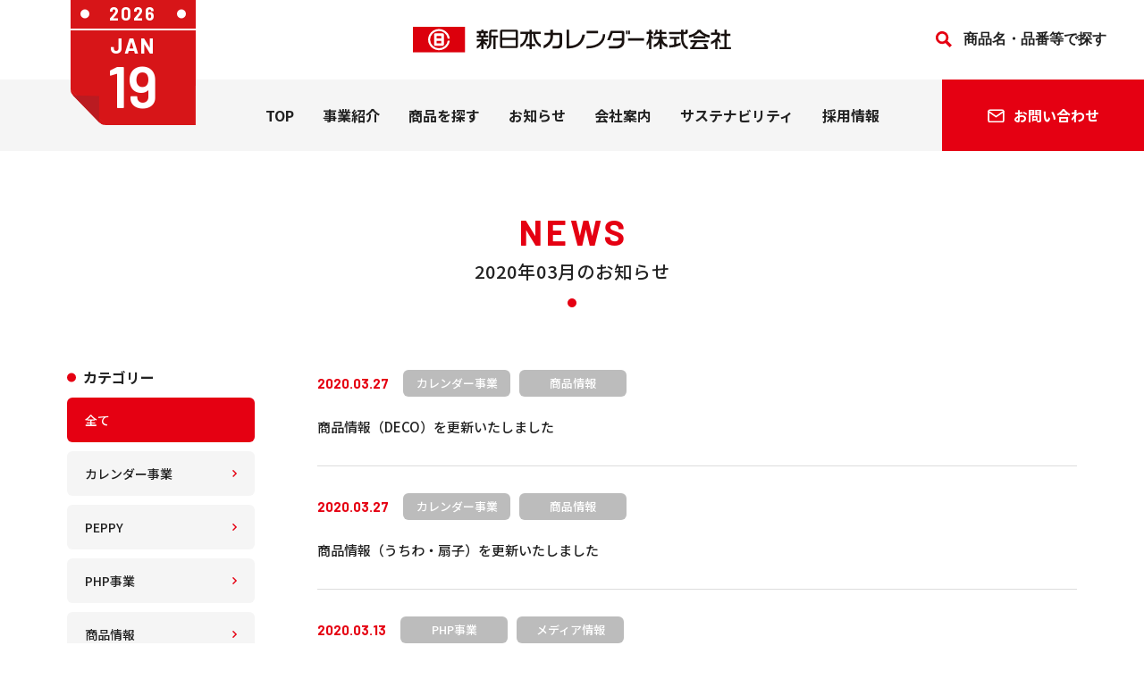

--- FILE ---
content_type: text/html; charset=UTF-8
request_url: https://www.nkcalendar.co.jp/news/date/2020/03
body_size: 11632
content:
<!DOCTYPE html>
<html lang="ja">
<head>
	<meta charset="utf-8">
	<meta name="viewport" content="width=device-width,user-scalable=no">
	<meta name="format-detection" content="telephone=no">
	<meta http-equiv="X-UA-Compatible" content="IE=edge">
	<title>2020年03月のお知らせ｜新日本カレンダー株式会社</title>
	    <meta name="keywords" content="新日本カレンダー,カレンダー,日めくり,うちわ,扇子,暦,暦生活,こよみ,SP,DECO,ペピイ,PEPPY,ペット用品,通信販売,通販,ペピイハッピープレイス,PHP,PEPPYHAPPYPLACE,PEPPYVET">
    <meta name="description" content="新日本カレンダーのコーポレートサイトです。2020年03月のお知らせページ。カレンダー、うちわ、扇子、その他SP商品を扱うカレンダー事業、ペット用品の通販などを手掛けるぺピイ事業、ペット共生型有料老人ホームを運営するPHP事業など、生活に密着した事業を通じて、あなたの毎日をハッピーにする会社です。"> 
	<meta property="og:site_name" content="新日本カレンダー株式会社">
<meta property="og:title" content="新日本カレンダー株式会社">
<meta property="og:description" content="新日本カレンダーのコーポレートサイトです。カレンダー、うちわ、扇子、その他SP商品を扱うカレンダー事業、ペット用品の通販などを手掛けるぺピイ事業、ペット共生型有料老人ホームを運営するPHP事業など、生活に密着した事業を通じて、あなたの毎日をハッピーにする会社です。">
<meta property="og:image" content="https://www.nkcalendar.co.jp/assets/images/common/ogp.png">
<meta property="og:url" content="https://www.nkcalendar.co.jp/">
<meta property="og:type" content="website">
<meta property="og:locale" content="ja_JP">
<meta name="twitter:card" content="summary_large_image">
<meta name="twitter:image" content="https://www.nkcalendar.co.jp/assets/images/common/ogp.png">
<meta property="twitter:title" content="新日本カレンダー株式会社">
<meta name="twitter:description" content="新日本カレンダーのコーポレートサイトです。カレンダー、うちわ、扇子、その他SP商品を扱うカレンダー事業、ペット用品の通販などを手掛けるぺピイ事業、ペット共生型有料老人ホームを運営するPHP事業など、生活に密着した事業を通じて、あなたの毎日をハッピーにする会社です。">
	<link rel="icon" type="image/svg+xml" href="/assets/favicon.svg">
	<link rel="icon" sizes="16x16" href="/assets/favicon.ico" />
  	<link rel="apple-touch-icon" href="/assets/apple-touch-icon.png">
  	<link rel="manifest" href="/assets/manifest.json" />
	<link rel="stylesheet" href="/assets/css/app.css">
	<link rel="preconnect" href="https://fonts.googleapis.com">
	<link rel="preconnect" href="https://fonts.gstatic.com" crossorigin>
	<link href="https://fonts.googleapis.com/css2?family=Barlow:wght@500;600;700&family=Noto+Sans+JP:wght@400;500;700&display=swap" rel="stylesheet">
		<link rel="stylesheet" href="/assets/css/news.css">
		<script src="/assets/js/main.js"></script>
	<!-- Google Tag Manager -->
<script>(function(w,d,s,l,i){w[l]=w[l]||[];w[l].push({'gtm.start':
new Date().getTime(),event:'gtm.js'});var f=d.getElementsByTagName(s)[0],
j=d.createElement(s),dl=l!='dataLayer'?'&l='+l:'';j.async=true;j.src=
'https://www.googletagmanager.com/gtm.js?id='+i+dl;f.parentNode.insertBefore(j,f);
})(window,document,'script','dataLayer','GTM-N5B627R');</script>
<!-- End Google Tag Manager -->
<!-- Google tag (gtag.js) -->
<script async src="https://www.googletagmanager.com/gtag/js?id=G-51XQL3KT7L"></script>
<script>
  window.dataLayer = window.dataLayer || [];
  function gtag(){dataLayer.push(arguments);}
  gtag('js', new Date());

  gtag('config', 'G-51XQL3KT7L');
</script>
	<meta name='robots' content='max-image-preview:large' />
<style id='wp-img-auto-sizes-contain-inline-css' type='text/css'>
img:is([sizes=auto i],[sizes^="auto," i]){contain-intrinsic-size:3000px 1500px}
/*# sourceURL=wp-img-auto-sizes-contain-inline-css */
</style>
<style id='wp-block-library-inline-css' type='text/css'>
:root{--wp-block-synced-color:#7a00df;--wp-block-synced-color--rgb:122,0,223;--wp-bound-block-color:var(--wp-block-synced-color);--wp-editor-canvas-background:#ddd;--wp-admin-theme-color:#007cba;--wp-admin-theme-color--rgb:0,124,186;--wp-admin-theme-color-darker-10:#006ba1;--wp-admin-theme-color-darker-10--rgb:0,107,160.5;--wp-admin-theme-color-darker-20:#005a87;--wp-admin-theme-color-darker-20--rgb:0,90,135;--wp-admin-border-width-focus:2px}@media (min-resolution:192dpi){:root{--wp-admin-border-width-focus:1.5px}}.wp-element-button{cursor:pointer}:root .has-very-light-gray-background-color{background-color:#eee}:root .has-very-dark-gray-background-color{background-color:#313131}:root .has-very-light-gray-color{color:#eee}:root .has-very-dark-gray-color{color:#313131}:root .has-vivid-green-cyan-to-vivid-cyan-blue-gradient-background{background:linear-gradient(135deg,#00d084,#0693e3)}:root .has-purple-crush-gradient-background{background:linear-gradient(135deg,#34e2e4,#4721fb 50%,#ab1dfe)}:root .has-hazy-dawn-gradient-background{background:linear-gradient(135deg,#faaca8,#dad0ec)}:root .has-subdued-olive-gradient-background{background:linear-gradient(135deg,#fafae1,#67a671)}:root .has-atomic-cream-gradient-background{background:linear-gradient(135deg,#fdd79a,#004a59)}:root .has-nightshade-gradient-background{background:linear-gradient(135deg,#330968,#31cdcf)}:root .has-midnight-gradient-background{background:linear-gradient(135deg,#020381,#2874fc)}:root{--wp--preset--font-size--normal:16px;--wp--preset--font-size--huge:42px}.has-regular-font-size{font-size:1em}.has-larger-font-size{font-size:2.625em}.has-normal-font-size{font-size:var(--wp--preset--font-size--normal)}.has-huge-font-size{font-size:var(--wp--preset--font-size--huge)}.has-text-align-center{text-align:center}.has-text-align-left{text-align:left}.has-text-align-right{text-align:right}.has-fit-text{white-space:nowrap!important}#end-resizable-editor-section{display:none}.aligncenter{clear:both}.items-justified-left{justify-content:flex-start}.items-justified-center{justify-content:center}.items-justified-right{justify-content:flex-end}.items-justified-space-between{justify-content:space-between}.screen-reader-text{border:0;clip-path:inset(50%);height:1px;margin:-1px;overflow:hidden;padding:0;position:absolute;width:1px;word-wrap:normal!important}.screen-reader-text:focus{background-color:#ddd;clip-path:none;color:#444;display:block;font-size:1em;height:auto;left:5px;line-height:normal;padding:15px 23px 14px;text-decoration:none;top:5px;width:auto;z-index:100000}html :where(.has-border-color){border-style:solid}html :where([style*=border-top-color]){border-top-style:solid}html :where([style*=border-right-color]){border-right-style:solid}html :where([style*=border-bottom-color]){border-bottom-style:solid}html :where([style*=border-left-color]){border-left-style:solid}html :where([style*=border-width]){border-style:solid}html :where([style*=border-top-width]){border-top-style:solid}html :where([style*=border-right-width]){border-right-style:solid}html :where([style*=border-bottom-width]){border-bottom-style:solid}html :where([style*=border-left-width]){border-left-style:solid}html :where(img[class*=wp-image-]){height:auto;max-width:100%}:where(figure){margin:0 0 1em}html :where(.is-position-sticky){--wp-admin--admin-bar--position-offset:var(--wp-admin--admin-bar--height,0px)}@media screen and (max-width:600px){html :where(.is-position-sticky){--wp-admin--admin-bar--position-offset:0px}}

/*# sourceURL=wp-block-library-inline-css */
</style><style id='global-styles-inline-css' type='text/css'>
:root{--wp--preset--aspect-ratio--square: 1;--wp--preset--aspect-ratio--4-3: 4/3;--wp--preset--aspect-ratio--3-4: 3/4;--wp--preset--aspect-ratio--3-2: 3/2;--wp--preset--aspect-ratio--2-3: 2/3;--wp--preset--aspect-ratio--16-9: 16/9;--wp--preset--aspect-ratio--9-16: 9/16;--wp--preset--color--black: #000000;--wp--preset--color--cyan-bluish-gray: #abb8c3;--wp--preset--color--white: #ffffff;--wp--preset--color--pale-pink: #f78da7;--wp--preset--color--vivid-red: #cf2e2e;--wp--preset--color--luminous-vivid-orange: #ff6900;--wp--preset--color--luminous-vivid-amber: #fcb900;--wp--preset--color--light-green-cyan: #7bdcb5;--wp--preset--color--vivid-green-cyan: #00d084;--wp--preset--color--pale-cyan-blue: #8ed1fc;--wp--preset--color--vivid-cyan-blue: #0693e3;--wp--preset--color--vivid-purple: #9b51e0;--wp--preset--gradient--vivid-cyan-blue-to-vivid-purple: linear-gradient(135deg,rgb(6,147,227) 0%,rgb(155,81,224) 100%);--wp--preset--gradient--light-green-cyan-to-vivid-green-cyan: linear-gradient(135deg,rgb(122,220,180) 0%,rgb(0,208,130) 100%);--wp--preset--gradient--luminous-vivid-amber-to-luminous-vivid-orange: linear-gradient(135deg,rgb(252,185,0) 0%,rgb(255,105,0) 100%);--wp--preset--gradient--luminous-vivid-orange-to-vivid-red: linear-gradient(135deg,rgb(255,105,0) 0%,rgb(207,46,46) 100%);--wp--preset--gradient--very-light-gray-to-cyan-bluish-gray: linear-gradient(135deg,rgb(238,238,238) 0%,rgb(169,184,195) 100%);--wp--preset--gradient--cool-to-warm-spectrum: linear-gradient(135deg,rgb(74,234,220) 0%,rgb(151,120,209) 20%,rgb(207,42,186) 40%,rgb(238,44,130) 60%,rgb(251,105,98) 80%,rgb(254,248,76) 100%);--wp--preset--gradient--blush-light-purple: linear-gradient(135deg,rgb(255,206,236) 0%,rgb(152,150,240) 100%);--wp--preset--gradient--blush-bordeaux: linear-gradient(135deg,rgb(254,205,165) 0%,rgb(254,45,45) 50%,rgb(107,0,62) 100%);--wp--preset--gradient--luminous-dusk: linear-gradient(135deg,rgb(255,203,112) 0%,rgb(199,81,192) 50%,rgb(65,88,208) 100%);--wp--preset--gradient--pale-ocean: linear-gradient(135deg,rgb(255,245,203) 0%,rgb(182,227,212) 50%,rgb(51,167,181) 100%);--wp--preset--gradient--electric-grass: linear-gradient(135deg,rgb(202,248,128) 0%,rgb(113,206,126) 100%);--wp--preset--gradient--midnight: linear-gradient(135deg,rgb(2,3,129) 0%,rgb(40,116,252) 100%);--wp--preset--font-size--small: 13px;--wp--preset--font-size--medium: 20px;--wp--preset--font-size--large: 36px;--wp--preset--font-size--x-large: 42px;--wp--preset--spacing--20: 0.44rem;--wp--preset--spacing--30: 0.67rem;--wp--preset--spacing--40: 1rem;--wp--preset--spacing--50: 1.5rem;--wp--preset--spacing--60: 2.25rem;--wp--preset--spacing--70: 3.38rem;--wp--preset--spacing--80: 5.06rem;--wp--preset--shadow--natural: 6px 6px 9px rgba(0, 0, 0, 0.2);--wp--preset--shadow--deep: 12px 12px 50px rgba(0, 0, 0, 0.4);--wp--preset--shadow--sharp: 6px 6px 0px rgba(0, 0, 0, 0.2);--wp--preset--shadow--outlined: 6px 6px 0px -3px rgb(255, 255, 255), 6px 6px rgb(0, 0, 0);--wp--preset--shadow--crisp: 6px 6px 0px rgb(0, 0, 0);}:where(.is-layout-flex){gap: 0.5em;}:where(.is-layout-grid){gap: 0.5em;}body .is-layout-flex{display: flex;}.is-layout-flex{flex-wrap: wrap;align-items: center;}.is-layout-flex > :is(*, div){margin: 0;}body .is-layout-grid{display: grid;}.is-layout-grid > :is(*, div){margin: 0;}:where(.wp-block-columns.is-layout-flex){gap: 2em;}:where(.wp-block-columns.is-layout-grid){gap: 2em;}:where(.wp-block-post-template.is-layout-flex){gap: 1.25em;}:where(.wp-block-post-template.is-layout-grid){gap: 1.25em;}.has-black-color{color: var(--wp--preset--color--black) !important;}.has-cyan-bluish-gray-color{color: var(--wp--preset--color--cyan-bluish-gray) !important;}.has-white-color{color: var(--wp--preset--color--white) !important;}.has-pale-pink-color{color: var(--wp--preset--color--pale-pink) !important;}.has-vivid-red-color{color: var(--wp--preset--color--vivid-red) !important;}.has-luminous-vivid-orange-color{color: var(--wp--preset--color--luminous-vivid-orange) !important;}.has-luminous-vivid-amber-color{color: var(--wp--preset--color--luminous-vivid-amber) !important;}.has-light-green-cyan-color{color: var(--wp--preset--color--light-green-cyan) !important;}.has-vivid-green-cyan-color{color: var(--wp--preset--color--vivid-green-cyan) !important;}.has-pale-cyan-blue-color{color: var(--wp--preset--color--pale-cyan-blue) !important;}.has-vivid-cyan-blue-color{color: var(--wp--preset--color--vivid-cyan-blue) !important;}.has-vivid-purple-color{color: var(--wp--preset--color--vivid-purple) !important;}.has-black-background-color{background-color: var(--wp--preset--color--black) !important;}.has-cyan-bluish-gray-background-color{background-color: var(--wp--preset--color--cyan-bluish-gray) !important;}.has-white-background-color{background-color: var(--wp--preset--color--white) !important;}.has-pale-pink-background-color{background-color: var(--wp--preset--color--pale-pink) !important;}.has-vivid-red-background-color{background-color: var(--wp--preset--color--vivid-red) !important;}.has-luminous-vivid-orange-background-color{background-color: var(--wp--preset--color--luminous-vivid-orange) !important;}.has-luminous-vivid-amber-background-color{background-color: var(--wp--preset--color--luminous-vivid-amber) !important;}.has-light-green-cyan-background-color{background-color: var(--wp--preset--color--light-green-cyan) !important;}.has-vivid-green-cyan-background-color{background-color: var(--wp--preset--color--vivid-green-cyan) !important;}.has-pale-cyan-blue-background-color{background-color: var(--wp--preset--color--pale-cyan-blue) !important;}.has-vivid-cyan-blue-background-color{background-color: var(--wp--preset--color--vivid-cyan-blue) !important;}.has-vivid-purple-background-color{background-color: var(--wp--preset--color--vivid-purple) !important;}.has-black-border-color{border-color: var(--wp--preset--color--black) !important;}.has-cyan-bluish-gray-border-color{border-color: var(--wp--preset--color--cyan-bluish-gray) !important;}.has-white-border-color{border-color: var(--wp--preset--color--white) !important;}.has-pale-pink-border-color{border-color: var(--wp--preset--color--pale-pink) !important;}.has-vivid-red-border-color{border-color: var(--wp--preset--color--vivid-red) !important;}.has-luminous-vivid-orange-border-color{border-color: var(--wp--preset--color--luminous-vivid-orange) !important;}.has-luminous-vivid-amber-border-color{border-color: var(--wp--preset--color--luminous-vivid-amber) !important;}.has-light-green-cyan-border-color{border-color: var(--wp--preset--color--light-green-cyan) !important;}.has-vivid-green-cyan-border-color{border-color: var(--wp--preset--color--vivid-green-cyan) !important;}.has-pale-cyan-blue-border-color{border-color: var(--wp--preset--color--pale-cyan-blue) !important;}.has-vivid-cyan-blue-border-color{border-color: var(--wp--preset--color--vivid-cyan-blue) !important;}.has-vivid-purple-border-color{border-color: var(--wp--preset--color--vivid-purple) !important;}.has-vivid-cyan-blue-to-vivid-purple-gradient-background{background: var(--wp--preset--gradient--vivid-cyan-blue-to-vivid-purple) !important;}.has-light-green-cyan-to-vivid-green-cyan-gradient-background{background: var(--wp--preset--gradient--light-green-cyan-to-vivid-green-cyan) !important;}.has-luminous-vivid-amber-to-luminous-vivid-orange-gradient-background{background: var(--wp--preset--gradient--luminous-vivid-amber-to-luminous-vivid-orange) !important;}.has-luminous-vivid-orange-to-vivid-red-gradient-background{background: var(--wp--preset--gradient--luminous-vivid-orange-to-vivid-red) !important;}.has-very-light-gray-to-cyan-bluish-gray-gradient-background{background: var(--wp--preset--gradient--very-light-gray-to-cyan-bluish-gray) !important;}.has-cool-to-warm-spectrum-gradient-background{background: var(--wp--preset--gradient--cool-to-warm-spectrum) !important;}.has-blush-light-purple-gradient-background{background: var(--wp--preset--gradient--blush-light-purple) !important;}.has-blush-bordeaux-gradient-background{background: var(--wp--preset--gradient--blush-bordeaux) !important;}.has-luminous-dusk-gradient-background{background: var(--wp--preset--gradient--luminous-dusk) !important;}.has-pale-ocean-gradient-background{background: var(--wp--preset--gradient--pale-ocean) !important;}.has-electric-grass-gradient-background{background: var(--wp--preset--gradient--electric-grass) !important;}.has-midnight-gradient-background{background: var(--wp--preset--gradient--midnight) !important;}.has-small-font-size{font-size: var(--wp--preset--font-size--small) !important;}.has-medium-font-size{font-size: var(--wp--preset--font-size--medium) !important;}.has-large-font-size{font-size: var(--wp--preset--font-size--large) !important;}.has-x-large-font-size{font-size: var(--wp--preset--font-size--x-large) !important;}
/*# sourceURL=global-styles-inline-css */
</style>

<style id='classic-theme-styles-inline-css' type='text/css'>
/*! This file is auto-generated */
.wp-block-button__link{color:#fff;background-color:#32373c;border-radius:9999px;box-shadow:none;text-decoration:none;padding:calc(.667em + 2px) calc(1.333em + 2px);font-size:1.125em}.wp-block-file__button{background:#32373c;color:#fff;text-decoration:none}
/*# sourceURL=/wp-includes/css/classic-themes.min.css */
</style>
<link rel="https://api.w.org/" href="https://www.nkcalendar.co.jp/wp-json/" /></head>
<body>
	<!-- Google Tag Manager (noscript) -->
<noscript><iframe src="https://www.googletagmanager.com/ns.html?id=GTM-N5B627R"
height="0" width="0" style="display:none;visibility:hidden"></iframe></noscript>
<!-- End Google Tag Manager (noscript) -->
	<header class="l-header" id="js-header">
		<div class="header-cont">
			<a class="header-cont__logo" href="/"><img src="/assets/images/common/logo.svg" alt="新日本カレンダー株式会社"></a>
			<div class="header-cont__search">
				<form role="search" method="get" id="searchform" action="https://www.nkcalendar.co.jp" >
					<input id="search" name="s" type="text" placeholder="商品名・品番等で探す">
					<input id="search_submit" value="search" type="submit">
				</form>
				</div>
		</div>
		<div class="header-menu" id="drawerBtn">
			<div class="header-menu__inner"><span></span></div>
		</div>
		<div class="header-bg" id="js-header-bg"></div>
		<div id="drawerCont">
			<div class="header-inner">
				<ul class="header-navi">
					<li class="header-navi__item logo"><a class="header-navi__item__link" href="/"><img src="/assets/images/common/logo.svg" alt="新日本カレンダー株式会社"></a></li>
					<li class="header-navi__item top"><a href="/" class="header-navi__item__link">TOP</a></li>
					<li class="header-navi__item js-acco">
						<a href="/business/" class="header-navi__item__link">事業紹介</a>
						<div class="header-navi__item__acco"></div>
						<div class="header-navi-acco">
							<ul class="header-navi-2nd">
								<li class="header-navi-2nd__item">
									<a class="header-navi-2nd__item__link" href="/business/calendar/">
										<img src="/assets/images/common/navi-business01.png" alt="カレンダー事業">
										<span>カレンダー事業</span>
									</a>
								</li>
								<li class="header-navi-2nd__item">
									<a class="header-navi-2nd__item__link" href="/business/peppy/">
										<img src="/assets/images/common/navi-business02.png" alt="ペピイ事業（株式会社PEPPY）">
										<span>ペピイ事業<br>（株式会社PEPPY）</span>
									</a>
								</li>
								<li class="header-navi-2nd__item">
									<a class="header-navi-2nd__item__link" href="/business/php/">
										<img src="/assets/images/common/navi-business03.png" alt="ＰＨＰ事業">
										<span>ＰＨＰ事業</span>
									</a>
								</li>
							</ul>
						</div>
					</li>
					<li class="header-navi__item js-acco">
						<span class="header-navi__item__link products">商品を探す</span>
						<div class="header-navi__item__acco"></div>
						<div class="header-navi-acco">
							<ul class="header-navi-2nd">
								<li class="header-navi-2nd__item">
									<a class="header-navi-2nd__item__link" href="/products/">
										<img src="/assets/images/common/navi-ippan.png" alt="一般のお客様">
										<span>一般のお客様</span>
									</a>
									<ul class="header-navi-products">
										<li class="header-navi-products__item"><a href="/products/calendar/" class="header-navi-products__item__link">カレンダー</a></li>
										<li class="header-navi-products__item"><a href="/products/fan/" class="header-navi-products__item__link">うちわ・扇子</a></li>
										<li class="header-navi-products__item"><a href="/products/study-notebook/" class="header-navi-products__item__link">学習帳</a></li>
										<li class="header-navi-products__item"><a href="/products/stationery/" class="header-navi-products__item__link">ステーショナリー</a></li>
										<li class="header-navi-products__item"><a href="https://www.kleid.jp/" target="_blank" class="header-navi-products__item__link">kleid</a></li>
									</ul>
								</li>
								<li class="header-navi-2nd__item">
									<a class="header-navi-2nd__item__link" href="/products/business/">
										<img src="/assets/images/common/navi-houjin.png" alt="法人のお客様">
										<span>法人のお客様</span>
									</a>
									<ul class="header-navi-products">
										<li class="header-navi-products__item"><a href="/products/calendar-naire/" class="header-navi-products__item__link">カレンダー（名入れ）</a></li>
										<li class="header-navi-products__item"><a href="/products/fan-naire/" class="header-navi-products__item__link">うちわ・扇子（名入れ）</a></li>
										<li class="header-navi-products__item"><a href="/products/study-notebook/" class="header-navi-products__item__link">学習帳</a></li>
										<li class="header-navi-products__item"><a href="https://nkcalendar.actibookone.com/content/detail?param=eyJjb250ZW50TnVtIjo0MTE2ODUsImNhdGVnb3J5TnVtIjozMTkxNX0=&pNo=3" target="_blank" class="header-navi-products__item__link">DECO（SP商品）</a></li>
										<li class="header-navi-products__item"><a href="https://nkcalendar.actibookone.com" target="_blank" class="header-navi-products__item__link">小売商品（法人向け）</a></li>
									</ul>
								</li>
								<li class="header-navi-2nd__item">
									<a class="header-navi-2nd__item__link" href="/pickup/">
										<img src="/assets/images/common/navi-pickup.png" alt="ピックアップ">
										<span>ピックアップ</span>
									</a>
									<ul class="header-navi-products">
										<li class="header-navi-products__item"><a href="https://nkcalendar.actibookone.com/" class="header-navi-products__item__link">カタログを見る</a></li>
									</ul>
								</li>
							</ul>
						</div>
					</li>
					<li class="header-navi__item"><a href="/news/" class="header-navi__item__link">お知らせ</a></li>
					<li class="header-navi__item js-acco">
						<a href="/company/" class="header-navi__item__link">会社案内</a>
						<div class="header-navi__item__acco"></div>
						<div class="header-navi-acco">
							<ul class="header-navi-2nd">
								<li class="header-navi-2nd__item">
									<a class="header-navi-2nd__item__link" href="/company/message/">
										<img src="/assets/images/common/navi-company01.png" alt="社長メッセージ">
										<span>社長メッセージ</span>
									</a>
								</li>
								<li class="header-navi-2nd__item">
									<a class="header-navi-2nd__item__link" href="/company/about/">
										<img src="/assets/images/common/navi-company02.png" alt="会社概要">
										<span>会社概要</span>
									</a>
								</li>
								<li class="header-navi-2nd__item">
									<a class="header-navi-2nd__item__link" href="/company/ourpolicy/">
										<img src="/assets/images/common/navi-company03.png" alt="私たちの想い">
										<span>私たちの想い</span>
									</a>
								</li>
								<li class="header-navi-2nd__item">
									<a class="header-navi-2nd__item__link" href="/company/base/">
										<img src="/assets/images/common/navi-company04.png" alt="拠点紹介">
										<span>拠点紹介</span>
									</a>
								</li>
								<li class="header-navi-2nd__item">
									<a class="header-navi-2nd__item__link" href="/company/history/">
										<img src="/assets/images/common/navi-company05.png" alt="会社沿革">
										<span>会社沿革</span>
									</a>
								</li>
								<li class="header-navi-2nd__item">
									<a class="header-navi-2nd__item__link" href="/company/network/">
										<img src="/assets/images/common/navi-company06.png" alt="関連会社">
										<span>関連会社</span>
									</a>
								</li>
							</ul>
						</div>
					</li>
					<li class="header-navi__item"><a href="/sustainability/" class="header-navi__item__link">サステナビリティ</a></li>
					<li class="header-navi__item"><a href="/recruit/" class="header-navi__item__link">採用情報</a></li>
					<li class="header-navi__item contact js-acco">
						<span class="header-navi__item__link"><span>お問い合わせ</span></span>
						<div class="header-navi-acco contact">
							<ul class="header-navi-contact">
								<li class="header-navi-contact__item">
									<a class="header-navi-contact__item__link" href="/contact-corp/"><span class="pc">法人の方</span><span class="sp">法人の方のお問い合わせ</span></a>
								</li>
								<li class="header-navi-contact__item">
									<a class="header-navi-contact__item__link" href="/contact/"><span class="pc">個人の方</span><span class="sp">個人の方のお問い合わせ</span></a>
								</li>
							</ul>
						</div>
					</li>
				</ul>
				<div class="header-search">
					<form role="search" method="get" id="searchform" action="https://www.nkcalendar.co.jp">
						<input type="search" name="s" class="text" placeholder="商品名・品番で探す">
						<input type="image" value="検索" src="/assets/images/common/icon-search.svg">
					</form>
				</div>
			</div>
		</div>
		<div class="header-cal">
			<div class="header-cal__year">2026</div>
			<div class="header-cal__month">JAN</div>
			<div class="header-cal__day">19</div>
		</div>
	</header><main>
	<div class="l-page-title">
		<div class="page-title js-inview">
			<div class="page-title--en">NEWS</div>
			<div class="page-title--jp">
			2020年03月のお知らせ
			</div>
		</div>
	</div>
	<div class="l-news">
		<div class="l-news-r">
			<div class="news-r">
				<div class="news-list">
										<div class="news-list__item">
																		<a class="news-list__link" href="">
													<div class="news-list__info">
								<div class="news-list__date">
									2020.03.27								</div>
								<div class="news-list__cate">
									<span>カレンダー事業</span><span>商品情報</span>								</div>
							</div>
							<div class="news-list__text">
								商品情報（DECO）を更新いたしました							</div>
						</a>
					</div>
									<div class="news-list__item">
																		<a class="news-list__link" href="">
													<div class="news-list__info">
								<div class="news-list__date">
									2020.03.27								</div>
								<div class="news-list__cate">
									<span>カレンダー事業</span><span>商品情報</span>								</div>
							</div>
							<div class="news-list__text">
								商品情報（うちわ・扇子）を更新いたしました							</div>
						</a>
					</div>
									<div class="news-list__item">
																		<a class="news-list__link" href="https://www.nkcalendar.co.jp/news/2020_201380.html">
													<div class="news-list__info">
								<div class="news-list__date">
									2020.03.13								</div>
								<div class="news-list__cate">
									<span>PHP事業</span><span>メディア情報</span>								</div>
							</div>
							<div class="news-list__text">
								NHK「ぐるっと関西 おひるまえ」で「ペピイ・ハッピープレイスTAMATSUKURI」が紹介されました							</div>
						</a>
					</div>
									<div class="news-list__item">
																		<a class="news-list__link" href="">
													<div class="news-list__info">
								<div class="news-list__date">
									2020.03.01								</div>
								<div class="news-list__cate">
									<span>お知らせ</span><span>採用情報</span>								</div>
							</div>
							<div class="news-list__text">
								「マイナビ2021」に新卒採用情報を掲載いたしました							</div>
						</a>
					</div>
								</div>
				<div class="l-pager">
									</div>
							</div>
		</div>
		<div class="l-news-l" id="js-newsnavi">
	<div class="news-l">
		<div class="news-l__cont news-l__cont--pc">
			<div class="news-l__title">カテゴリー</div>
			<ul class="news-navi">
				<li class="news-navi__item">
					<a href="/news/" class="news-navi__link active">全て</a>
				</li>
												<li class="news-navi__item">
					<a href="https://www.nkcalendar.co.jp/news/calendar-news/" class="news-navi__link">カレンダー事業</a>
				</li>
												<li class="news-navi__item">
					<a href="https://www.nkcalendar.co.jp/news/peppy-news/" class="news-navi__link">PEPPY</a>
				</li>
												<li class="news-navi__item">
					<a href="https://www.nkcalendar.co.jp/news/php-news/" class="news-navi__link">PHP事業</a>
				</li>
												<li class="news-navi__item">
					<a href="https://www.nkcalendar.co.jp/news/product-news/" class="news-navi__link">商品情報</a>
				</li>
												<li class="news-navi__item">
					<a href="https://www.nkcalendar.co.jp/news/event-news/" class="news-navi__link">イベント</a>
				</li>
												<li class="news-navi__item">
					<a href="https://www.nkcalendar.co.jp/news/media-news/" class="news-navi__link">メディア情報</a>
				</li>
												<li class="news-navi__item">
					<a href="https://www.nkcalendar.co.jp/news/information-news/" class="news-navi__link">お知らせ</a>
				</li>
												<li class="news-navi__item">
					<a href="https://www.nkcalendar.co.jp/news/recruit-news/" class="news-navi__link">採用情報</a>
				</li>
												<li class="news-navi__item">
					<a href="https://www.nkcalendar.co.jp/news/sustainability-news/" class="news-navi__link">サステナビリティ</a>
				</li>
							</ul>
		</div>
		<div class="news-l__cont news-l__cont--sp">
			<div class="news-selector">
				<select onChange="top.location.href=value">
					<option value="">カテゴリを選択してください</option>
					<option value="https://www.nkcalendar.co.jp/news/">すべて</option>
					<option value="https://www.nkcalendar.co.jp/news/calendar-news/">カレンダー事業</option><option value="https://www.nkcalendar.co.jp/news/peppy-news/">PEPPY</option><option value="https://www.nkcalendar.co.jp/news/php-news/">PHP事業</option><option value="https://www.nkcalendar.co.jp/news/product-news/">商品情報</option><option value="https://www.nkcalendar.co.jp/news/event-news/">イベント</option><option value="https://www.nkcalendar.co.jp/news/media-news/">メディア情報</option><option value="https://www.nkcalendar.co.jp/news/information-news/">お知らせ</option><option value="https://www.nkcalendar.co.jp/news/recruit-news/">採用情報</option><option value="https://www.nkcalendar.co.jp/news/sustainability-news/">サステナビリティ</option>				</select>
			</div>
		</div>
		<div class="news-l__cont news-l__cont--pc">
			<div class="news-l__title">バックナンバー</div>
						<dl class="year-list">
				<dt class="year-list__title">2026年</dt>
				<dd class="year-list__detail">
					<ul class="year-list__month">
											<li class="year-list__month__item">
							<a href="https://www.nkcalendar.co.jp/news/date/2026/01"  class="year-list__month__link">
								2026年1月
							</a>
						</li>
											</ul>
				</dd>
			</dl>
						<dl class="year-list">
				<dt class="year-list__title">2025年</dt>
				<dd class="year-list__detail">
					<ul class="year-list__month">
											<li class="year-list__month__item">
							<a href="https://www.nkcalendar.co.jp/news/date/2025/12"  class="year-list__month__link">
								2025年12月
							</a>
						</li>
												<li class="year-list__month__item">
							<a href="https://www.nkcalendar.co.jp/news/date/2025/11"  class="year-list__month__link">
								2025年11月
							</a>
						</li>
												<li class="year-list__month__item">
							<a href="https://www.nkcalendar.co.jp/news/date/2025/10"  class="year-list__month__link">
								2025年10月
							</a>
						</li>
												<li class="year-list__month__item">
							<a href="https://www.nkcalendar.co.jp/news/date/2025/09"  class="year-list__month__link">
								2025年9月
							</a>
						</li>
												<li class="year-list__month__item">
							<a href="https://www.nkcalendar.co.jp/news/date/2025/08"  class="year-list__month__link">
								2025年8月
							</a>
						</li>
												<li class="year-list__month__item">
							<a href="https://www.nkcalendar.co.jp/news/date/2025/07"  class="year-list__month__link">
								2025年7月
							</a>
						</li>
												<li class="year-list__month__item">
							<a href="https://www.nkcalendar.co.jp/news/date/2025/06"  class="year-list__month__link">
								2025年6月
							</a>
						</li>
												<li class="year-list__month__item">
							<a href="https://www.nkcalendar.co.jp/news/date/2025/05"  class="year-list__month__link">
								2025年5月
							</a>
						</li>
												<li class="year-list__month__item">
							<a href="https://www.nkcalendar.co.jp/news/date/2025/04"  class="year-list__month__link">
								2025年4月
							</a>
						</li>
												<li class="year-list__month__item">
							<a href="https://www.nkcalendar.co.jp/news/date/2025/03"  class="year-list__month__link">
								2025年3月
							</a>
						</li>
												<li class="year-list__month__item">
							<a href="https://www.nkcalendar.co.jp/news/date/2025/02"  class="year-list__month__link">
								2025年2月
							</a>
						</li>
												<li class="year-list__month__item">
							<a href="https://www.nkcalendar.co.jp/news/date/2025/01"  class="year-list__month__link">
								2025年1月
							</a>
						</li>
											</ul>
				</dd>
			</dl>
						<dl class="year-list">
				<dt class="year-list__title">2024年</dt>
				<dd class="year-list__detail">
					<ul class="year-list__month">
											<li class="year-list__month__item">
							<a href="https://www.nkcalendar.co.jp/news/date/2024/12"  class="year-list__month__link">
								2024年12月
							</a>
						</li>
												<li class="year-list__month__item">
							<a href="https://www.nkcalendar.co.jp/news/date/2024/11"  class="year-list__month__link">
								2024年11月
							</a>
						</li>
												<li class="year-list__month__item">
							<a href="https://www.nkcalendar.co.jp/news/date/2024/10"  class="year-list__month__link">
								2024年10月
							</a>
						</li>
												<li class="year-list__month__item">
							<a href="https://www.nkcalendar.co.jp/news/date/2024/09"  class="year-list__month__link">
								2024年9月
							</a>
						</li>
												<li class="year-list__month__item">
							<a href="https://www.nkcalendar.co.jp/news/date/2024/08"  class="year-list__month__link">
								2024年8月
							</a>
						</li>
												<li class="year-list__month__item">
							<a href="https://www.nkcalendar.co.jp/news/date/2024/07"  class="year-list__month__link">
								2024年7月
							</a>
						</li>
												<li class="year-list__month__item">
							<a href="https://www.nkcalendar.co.jp/news/date/2024/06"  class="year-list__month__link">
								2024年6月
							</a>
						</li>
												<li class="year-list__month__item">
							<a href="https://www.nkcalendar.co.jp/news/date/2024/05"  class="year-list__month__link">
								2024年5月
							</a>
						</li>
												<li class="year-list__month__item">
							<a href="https://www.nkcalendar.co.jp/news/date/2024/04"  class="year-list__month__link">
								2024年4月
							</a>
						</li>
												<li class="year-list__month__item">
							<a href="https://www.nkcalendar.co.jp/news/date/2024/03"  class="year-list__month__link">
								2024年3月
							</a>
						</li>
												<li class="year-list__month__item">
							<a href="https://www.nkcalendar.co.jp/news/date/2024/02"  class="year-list__month__link">
								2024年2月
							</a>
						</li>
												<li class="year-list__month__item">
							<a href="https://www.nkcalendar.co.jp/news/date/2024/01"  class="year-list__month__link">
								2024年1月
							</a>
						</li>
											</ul>
				</dd>
			</dl>
						<dl class="year-list">
				<dt class="year-list__title">2023年</dt>
				<dd class="year-list__detail">
					<ul class="year-list__month">
											<li class="year-list__month__item">
							<a href="https://www.nkcalendar.co.jp/news/date/2023/12"  class="year-list__month__link">
								2023年12月
							</a>
						</li>
												<li class="year-list__month__item">
							<a href="https://www.nkcalendar.co.jp/news/date/2023/11"  class="year-list__month__link">
								2023年11月
							</a>
						</li>
												<li class="year-list__month__item">
							<a href="https://www.nkcalendar.co.jp/news/date/2023/10"  class="year-list__month__link">
								2023年10月
							</a>
						</li>
												<li class="year-list__month__item">
							<a href="https://www.nkcalendar.co.jp/news/date/2023/09"  class="year-list__month__link">
								2023年9月
							</a>
						</li>
												<li class="year-list__month__item">
							<a href="https://www.nkcalendar.co.jp/news/date/2023/08"  class="year-list__month__link">
								2023年8月
							</a>
						</li>
												<li class="year-list__month__item">
							<a href="https://www.nkcalendar.co.jp/news/date/2023/07"  class="year-list__month__link">
								2023年7月
							</a>
						</li>
												<li class="year-list__month__item">
							<a href="https://www.nkcalendar.co.jp/news/date/2023/06"  class="year-list__month__link">
								2023年6月
							</a>
						</li>
												<li class="year-list__month__item">
							<a href="https://www.nkcalendar.co.jp/news/date/2023/05"  class="year-list__month__link">
								2023年5月
							</a>
						</li>
												<li class="year-list__month__item">
							<a href="https://www.nkcalendar.co.jp/news/date/2023/04"  class="year-list__month__link">
								2023年4月
							</a>
						</li>
												<li class="year-list__month__item">
							<a href="https://www.nkcalendar.co.jp/news/date/2023/03"  class="year-list__month__link">
								2023年3月
							</a>
						</li>
												<li class="year-list__month__item">
							<a href="https://www.nkcalendar.co.jp/news/date/2023/02"  class="year-list__month__link">
								2023年2月
							</a>
						</li>
												<li class="year-list__month__item">
							<a href="https://www.nkcalendar.co.jp/news/date/2023/01"  class="year-list__month__link">
								2023年1月
							</a>
						</li>
											</ul>
				</dd>
			</dl>
						<dl class="year-list">
				<dt class="year-list__title">2022年</dt>
				<dd class="year-list__detail">
					<ul class="year-list__month">
											<li class="year-list__month__item">
							<a href="https://www.nkcalendar.co.jp/news/date/2022/12"  class="year-list__month__link">
								2022年12月
							</a>
						</li>
												<li class="year-list__month__item">
							<a href="https://www.nkcalendar.co.jp/news/date/2022/11"  class="year-list__month__link">
								2022年11月
							</a>
						</li>
												<li class="year-list__month__item">
							<a href="https://www.nkcalendar.co.jp/news/date/2022/10"  class="year-list__month__link">
								2022年10月
							</a>
						</li>
												<li class="year-list__month__item">
							<a href="https://www.nkcalendar.co.jp/news/date/2022/09"  class="year-list__month__link">
								2022年9月
							</a>
						</li>
												<li class="year-list__month__item">
							<a href="https://www.nkcalendar.co.jp/news/date/2022/08"  class="year-list__month__link">
								2022年8月
							</a>
						</li>
												<li class="year-list__month__item">
							<a href="https://www.nkcalendar.co.jp/news/date/2022/07"  class="year-list__month__link">
								2022年7月
							</a>
						</li>
												<li class="year-list__month__item">
							<a href="https://www.nkcalendar.co.jp/news/date/2022/06"  class="year-list__month__link">
								2022年6月
							</a>
						</li>
												<li class="year-list__month__item">
							<a href="https://www.nkcalendar.co.jp/news/date/2022/05"  class="year-list__month__link">
								2022年5月
							</a>
						</li>
												<li class="year-list__month__item">
							<a href="https://www.nkcalendar.co.jp/news/date/2022/04"  class="year-list__month__link">
								2022年4月
							</a>
						</li>
												<li class="year-list__month__item">
							<a href="https://www.nkcalendar.co.jp/news/date/2022/03"  class="year-list__month__link">
								2022年3月
							</a>
						</li>
												<li class="year-list__month__item">
							<a href="https://www.nkcalendar.co.jp/news/date/2022/02"  class="year-list__month__link">
								2022年2月
							</a>
						</li>
												<li class="year-list__month__item">
							<a href="https://www.nkcalendar.co.jp/news/date/2022/01"  class="year-list__month__link">
								2022年1月
							</a>
						</li>
											</ul>
				</dd>
			</dl>
						<dl class="year-list">
				<dt class="year-list__title">2021年</dt>
				<dd class="year-list__detail">
					<ul class="year-list__month">
											<li class="year-list__month__item">
							<a href="https://www.nkcalendar.co.jp/news/date/2021/12"  class="year-list__month__link">
								2021年12月
							</a>
						</li>
												<li class="year-list__month__item">
							<a href="https://www.nkcalendar.co.jp/news/date/2021/11"  class="year-list__month__link">
								2021年11月
							</a>
						</li>
												<li class="year-list__month__item">
							<a href="https://www.nkcalendar.co.jp/news/date/2021/10"  class="year-list__month__link">
								2021年10月
							</a>
						</li>
												<li class="year-list__month__item">
							<a href="https://www.nkcalendar.co.jp/news/date/2021/09"  class="year-list__month__link">
								2021年9月
							</a>
						</li>
												<li class="year-list__month__item">
							<a href="https://www.nkcalendar.co.jp/news/date/2021/08"  class="year-list__month__link">
								2021年8月
							</a>
						</li>
												<li class="year-list__month__item">
							<a href="https://www.nkcalendar.co.jp/news/date/2021/07"  class="year-list__month__link">
								2021年7月
							</a>
						</li>
												<li class="year-list__month__item">
							<a href="https://www.nkcalendar.co.jp/news/date/2021/06"  class="year-list__month__link">
								2021年6月
							</a>
						</li>
												<li class="year-list__month__item">
							<a href="https://www.nkcalendar.co.jp/news/date/2021/05"  class="year-list__month__link">
								2021年5月
							</a>
						</li>
												<li class="year-list__month__item">
							<a href="https://www.nkcalendar.co.jp/news/date/2021/04"  class="year-list__month__link">
								2021年4月
							</a>
						</li>
												<li class="year-list__month__item">
							<a href="https://www.nkcalendar.co.jp/news/date/2021/03"  class="year-list__month__link">
								2021年3月
							</a>
						</li>
												<li class="year-list__month__item">
							<a href="https://www.nkcalendar.co.jp/news/date/2021/02"  class="year-list__month__link">
								2021年2月
							</a>
						</li>
												<li class="year-list__month__item">
							<a href="https://www.nkcalendar.co.jp/news/date/2021/01"  class="year-list__month__link">
								2021年1月
							</a>
						</li>
											</ul>
				</dd>
			</dl>
						<dl class="year-list">
				<dt class="year-list__title">2020年</dt>
				<dd class="year-list__detail">
					<ul class="year-list__month">
											<li class="year-list__month__item">
							<a href="https://www.nkcalendar.co.jp/news/date/2020/12"  class="year-list__month__link">
								2020年12月
							</a>
						</li>
												<li class="year-list__month__item">
							<a href="https://www.nkcalendar.co.jp/news/date/2020/11"  class="year-list__month__link">
								2020年11月
							</a>
						</li>
												<li class="year-list__month__item">
							<a href="https://www.nkcalendar.co.jp/news/date/2020/10"  class="year-list__month__link">
								2020年10月
							</a>
						</li>
												<li class="year-list__month__item">
							<a href="https://www.nkcalendar.co.jp/news/date/2020/09"  class="year-list__month__link">
								2020年9月
							</a>
						</li>
												<li class="year-list__month__item">
							<a href="https://www.nkcalendar.co.jp/news/date/2020/08"  class="year-list__month__link">
								2020年8月
							</a>
						</li>
												<li class="year-list__month__item">
							<a href="https://www.nkcalendar.co.jp/news/date/2020/07"  class="year-list__month__link">
								2020年7月
							</a>
						</li>
												<li class="year-list__month__item">
							<a href="https://www.nkcalendar.co.jp/news/date/2020/06"  class="year-list__month__link">
								2020年6月
							</a>
						</li>
												<li class="year-list__month__item">
							<a href="https://www.nkcalendar.co.jp/news/date/2020/05"  class="year-list__month__link">
								2020年5月
							</a>
						</li>
												<li class="year-list__month__item">
							<a href="https://www.nkcalendar.co.jp/news/date/2020/04"  class="year-list__month__link">
								2020年4月
							</a>
						</li>
												<li class="year-list__month__item">
							<a href="https://www.nkcalendar.co.jp/news/date/2020/03"  class="year-list__month__link">
								2020年3月
							</a>
						</li>
												<li class="year-list__month__item">
							<a href="https://www.nkcalendar.co.jp/news/date/2020/02"  class="year-list__month__link">
								2020年2月
							</a>
						</li>
												<li class="year-list__month__item">
							<a href="https://www.nkcalendar.co.jp/news/date/2020/01"  class="year-list__month__link">
								2020年1月
							</a>
						</li>
											</ul>
				</dd>
			</dl>
						<dl class="year-list">
				<dt class="year-list__title">2019年</dt>
				<dd class="year-list__detail">
					<ul class="year-list__month">
											<li class="year-list__month__item">
							<a href="https://www.nkcalendar.co.jp/news/date/2019/12"  class="year-list__month__link">
								2019年12月
							</a>
						</li>
												<li class="year-list__month__item">
							<a href="https://www.nkcalendar.co.jp/news/date/2019/11"  class="year-list__month__link">
								2019年11月
							</a>
						</li>
												<li class="year-list__month__item">
							<a href="https://www.nkcalendar.co.jp/news/date/2019/10"  class="year-list__month__link">
								2019年10月
							</a>
						</li>
												<li class="year-list__month__item">
							<a href="https://www.nkcalendar.co.jp/news/date/2019/09"  class="year-list__month__link">
								2019年9月
							</a>
						</li>
												<li class="year-list__month__item">
							<a href="https://www.nkcalendar.co.jp/news/date/2019/08"  class="year-list__month__link">
								2019年8月
							</a>
						</li>
												<li class="year-list__month__item">
							<a href="https://www.nkcalendar.co.jp/news/date/2019/07"  class="year-list__month__link">
								2019年7月
							</a>
						</li>
												<li class="year-list__month__item">
							<a href="https://www.nkcalendar.co.jp/news/date/2019/06"  class="year-list__month__link">
								2019年6月
							</a>
						</li>
												<li class="year-list__month__item">
							<a href="https://www.nkcalendar.co.jp/news/date/2019/05"  class="year-list__month__link">
								2019年5月
							</a>
						</li>
												<li class="year-list__month__item">
							<a href="https://www.nkcalendar.co.jp/news/date/2019/04"  class="year-list__month__link">
								2019年4月
							</a>
						</li>
												<li class="year-list__month__item">
							<a href="https://www.nkcalendar.co.jp/news/date/2019/03"  class="year-list__month__link">
								2019年3月
							</a>
						</li>
												<li class="year-list__month__item">
							<a href="https://www.nkcalendar.co.jp/news/date/2019/02"  class="year-list__month__link">
								2019年2月
							</a>
						</li>
												<li class="year-list__month__item">
							<a href="https://www.nkcalendar.co.jp/news/date/2019/01"  class="year-list__month__link">
								2019年1月
							</a>
						</li>
											</ul>
				</dd>
			</dl>
		</div>
		<div class="news-l__cont news-l__cont--sp">
			<div class="news-selector">
				<select onChange="top.location.href=value">
					<option value="">バックナンバーを選択してください</option>
															<option value="https://www.nkcalendar.co.jp/news/date/2026/01">
					2026年1月</option>
															<option value="https://www.nkcalendar.co.jp/news/date/2025/12">
					2025年12月</option>
										<option value="https://www.nkcalendar.co.jp/news/date/2025/11">
					2025年11月</option>
										<option value="https://www.nkcalendar.co.jp/news/date/2025/10">
					2025年10月</option>
										<option value="https://www.nkcalendar.co.jp/news/date/2025/09">
					2025年9月</option>
										<option value="https://www.nkcalendar.co.jp/news/date/2025/08">
					2025年8月</option>
										<option value="https://www.nkcalendar.co.jp/news/date/2025/07">
					2025年7月</option>
										<option value="https://www.nkcalendar.co.jp/news/date/2025/06">
					2025年6月</option>
										<option value="https://www.nkcalendar.co.jp/news/date/2025/05">
					2025年5月</option>
										<option value="https://www.nkcalendar.co.jp/news/date/2025/04">
					2025年4月</option>
										<option value="https://www.nkcalendar.co.jp/news/date/2025/03">
					2025年3月</option>
										<option value="https://www.nkcalendar.co.jp/news/date/2025/02">
					2025年2月</option>
										<option value="https://www.nkcalendar.co.jp/news/date/2025/01">
					2025年1月</option>
															<option value="https://www.nkcalendar.co.jp/news/date/2024/12">
					2024年12月</option>
										<option value="https://www.nkcalendar.co.jp/news/date/2024/11">
					2024年11月</option>
										<option value="https://www.nkcalendar.co.jp/news/date/2024/10">
					2024年10月</option>
										<option value="https://www.nkcalendar.co.jp/news/date/2024/09">
					2024年9月</option>
										<option value="https://www.nkcalendar.co.jp/news/date/2024/08">
					2024年8月</option>
										<option value="https://www.nkcalendar.co.jp/news/date/2024/07">
					2024年7月</option>
										<option value="https://www.nkcalendar.co.jp/news/date/2024/06">
					2024年6月</option>
										<option value="https://www.nkcalendar.co.jp/news/date/2024/05">
					2024年5月</option>
										<option value="https://www.nkcalendar.co.jp/news/date/2024/04">
					2024年4月</option>
										<option value="https://www.nkcalendar.co.jp/news/date/2024/03">
					2024年3月</option>
										<option value="https://www.nkcalendar.co.jp/news/date/2024/02">
					2024年2月</option>
										<option value="https://www.nkcalendar.co.jp/news/date/2024/01">
					2024年1月</option>
															<option value="https://www.nkcalendar.co.jp/news/date/2023/12">
					2023年12月</option>
										<option value="https://www.nkcalendar.co.jp/news/date/2023/11">
					2023年11月</option>
										<option value="https://www.nkcalendar.co.jp/news/date/2023/10">
					2023年10月</option>
										<option value="https://www.nkcalendar.co.jp/news/date/2023/09">
					2023年9月</option>
										<option value="https://www.nkcalendar.co.jp/news/date/2023/08">
					2023年8月</option>
										<option value="https://www.nkcalendar.co.jp/news/date/2023/07">
					2023年7月</option>
										<option value="https://www.nkcalendar.co.jp/news/date/2023/06">
					2023年6月</option>
										<option value="https://www.nkcalendar.co.jp/news/date/2023/05">
					2023年5月</option>
										<option value="https://www.nkcalendar.co.jp/news/date/2023/04">
					2023年4月</option>
										<option value="https://www.nkcalendar.co.jp/news/date/2023/03">
					2023年3月</option>
										<option value="https://www.nkcalendar.co.jp/news/date/2023/02">
					2023年2月</option>
										<option value="https://www.nkcalendar.co.jp/news/date/2023/01">
					2023年1月</option>
															<option value="https://www.nkcalendar.co.jp/news/date/2022/12">
					2022年12月</option>
										<option value="https://www.nkcalendar.co.jp/news/date/2022/11">
					2022年11月</option>
										<option value="https://www.nkcalendar.co.jp/news/date/2022/10">
					2022年10月</option>
										<option value="https://www.nkcalendar.co.jp/news/date/2022/09">
					2022年9月</option>
										<option value="https://www.nkcalendar.co.jp/news/date/2022/08">
					2022年8月</option>
										<option value="https://www.nkcalendar.co.jp/news/date/2022/07">
					2022年7月</option>
										<option value="https://www.nkcalendar.co.jp/news/date/2022/06">
					2022年6月</option>
										<option value="https://www.nkcalendar.co.jp/news/date/2022/05">
					2022年5月</option>
										<option value="https://www.nkcalendar.co.jp/news/date/2022/04">
					2022年4月</option>
										<option value="https://www.nkcalendar.co.jp/news/date/2022/03">
					2022年3月</option>
										<option value="https://www.nkcalendar.co.jp/news/date/2022/02">
					2022年2月</option>
										<option value="https://www.nkcalendar.co.jp/news/date/2022/01">
					2022年1月</option>
															<option value="https://www.nkcalendar.co.jp/news/date/2021/12">
					2021年12月</option>
										<option value="https://www.nkcalendar.co.jp/news/date/2021/11">
					2021年11月</option>
										<option value="https://www.nkcalendar.co.jp/news/date/2021/10">
					2021年10月</option>
										<option value="https://www.nkcalendar.co.jp/news/date/2021/09">
					2021年9月</option>
										<option value="https://www.nkcalendar.co.jp/news/date/2021/08">
					2021年8月</option>
										<option value="https://www.nkcalendar.co.jp/news/date/2021/07">
					2021年7月</option>
										<option value="https://www.nkcalendar.co.jp/news/date/2021/06">
					2021年6月</option>
										<option value="https://www.nkcalendar.co.jp/news/date/2021/05">
					2021年5月</option>
										<option value="https://www.nkcalendar.co.jp/news/date/2021/04">
					2021年4月</option>
										<option value="https://www.nkcalendar.co.jp/news/date/2021/03">
					2021年3月</option>
										<option value="https://www.nkcalendar.co.jp/news/date/2021/02">
					2021年2月</option>
										<option value="https://www.nkcalendar.co.jp/news/date/2021/01">
					2021年1月</option>
															<option value="https://www.nkcalendar.co.jp/news/date/2020/12">
					2020年12月</option>
										<option value="https://www.nkcalendar.co.jp/news/date/2020/11">
					2020年11月</option>
										<option value="https://www.nkcalendar.co.jp/news/date/2020/10">
					2020年10月</option>
										<option value="https://www.nkcalendar.co.jp/news/date/2020/09">
					2020年9月</option>
										<option value="https://www.nkcalendar.co.jp/news/date/2020/08">
					2020年8月</option>
										<option value="https://www.nkcalendar.co.jp/news/date/2020/07">
					2020年7月</option>
										<option value="https://www.nkcalendar.co.jp/news/date/2020/06">
					2020年6月</option>
										<option value="https://www.nkcalendar.co.jp/news/date/2020/05">
					2020年5月</option>
										<option value="https://www.nkcalendar.co.jp/news/date/2020/04">
					2020年4月</option>
										<option value="https://www.nkcalendar.co.jp/news/date/2020/03">
					2020年3月</option>
										<option value="https://www.nkcalendar.co.jp/news/date/2020/02">
					2020年2月</option>
										<option value="https://www.nkcalendar.co.jp/news/date/2020/01">
					2020年1月</option>
															<option value="https://www.nkcalendar.co.jp/news/date/2019/12">
					2019年12月</option>
										<option value="https://www.nkcalendar.co.jp/news/date/2019/11">
					2019年11月</option>
										<option value="https://www.nkcalendar.co.jp/news/date/2019/10">
					2019年10月</option>
										<option value="https://www.nkcalendar.co.jp/news/date/2019/09">
					2019年9月</option>
										<option value="https://www.nkcalendar.co.jp/news/date/2019/08">
					2019年8月</option>
										<option value="https://www.nkcalendar.co.jp/news/date/2019/07">
					2019年7月</option>
										<option value="https://www.nkcalendar.co.jp/news/date/2019/06">
					2019年6月</option>
										<option value="https://www.nkcalendar.co.jp/news/date/2019/05">
					2019年5月</option>
										<option value="https://www.nkcalendar.co.jp/news/date/2019/04">
					2019年4月</option>
										<option value="https://www.nkcalendar.co.jp/news/date/2019/03">
					2019年3月</option>
										<option value="https://www.nkcalendar.co.jp/news/date/2019/02">
					2019年2月</option>
										<option value="https://www.nkcalendar.co.jp/news/date/2019/01">
					2019年1月</option>
									</select>
			</div>
		</div>
	</div>
</div>	</div>
</main>
<footer class="l-footer">
	<div class="footer-body">
		<div class="footer-cta">
			<div class="title-l white">
				<div class="title-l__en js-inview">CONTACT</div>
				<div class="title-l__jp js-inview"><span>お問い合わせ</span></div>
			</div>
			<div class="footer-cta__inner">
				<div class="footer-cta__cont js-inview">
					<div class="footer-cta__title js-inview">法人の方のお問い合わせ</div>
					<div class="footer-cta__button js-inview">
						<a href="/contact-corp/" class="button-more"><div class="button-more__label"><span>READ MORE</span></div><div class="button-more__arrow"><img src="/assets/images/common/icon-arrow.svg" alt=""></div></a>
					</div>
				</div>
				<div class="footer-cta__cont js-inview">
					<div class="footer-cta__title js-inview">個人の方のお問い合わせ</div>
					<div class="footer-cta__button js-inview">
						<a href="/contact/" class="button-more"><div class="button-more__label"><span>READ MORE</span></div><div class="button-more__arrow"><img src="/assets/images/common/icon-arrow.svg" alt=""></div></a>
					</div>
				</div>
			</div>
			<div class="footer-button js-inview">
				<a href="/faq/"><span>よくあるご質問</span></a>
			</div>
		</div>
	</div>
	<div class="js-inview">
		<div class="footer-navi">
			<a class="footer-navi__logo js-inview" href="https://www.nkcalendar.co.jp/" target="_blank"><img src="/assets/images/common/logo.svg" alt="新日本カレンダー株式会社"></a>
			<div class="footer-navi__inner">
				<div class="footer-navi__cont js-inview">
					<a href="/business/" class="footer-navi__title">事業紹介</a>
					<ul class="footer-navilist">
						<li class="footer-navilist__item">
							<a href="/business/calendar/" class="footer-navilist__link">カレンダー事業</a>
							<ul class="footer-navilist second">
								<li class="footer-navilist__item"><a href="/products/" class="footer-navilist__link">一般のお客様向け商品</a></li>
								<li class="footer-navilist__item"><a href="/products/business/" class="footer-navilist__link">法人のお客様向け商品</a></li>
							</ul>
						</li>
						<li class="footer-navilist__item">
							<a href="/business/peppy/" class="footer-navilist__link">ぺピイ事業（株式会社PEPPY）</a>
							<ul class="footer-navilist second">
								<li class="footer-navilist__item"><a href="https://www.peppynet.com/" target="_blank" class="footer-navilist__link">ペット用品の通販サイト ペピイ</a></li>
							</ul>
						</li>
						<li class="footer-navilist__item">
							<a href="/business/php/" class="footer-navilist__link">PHP事業</a>
							<ul class="footer-navilist second">
								<li class="footer-navilist__item"><a href="https://php.peppynet.com/" target="_blank" class="footer-navilist__link">ペピイ・ハッピープレイス</a></li>
							</ul>
						</li>
					</ul>
				</div>
				<div class="footer-navi__cont js-inview">
					<a href="/products/" class="footer-navi__title">商品を探す</a>
					<div class="footer-navi__flex">
						<ul class="footer-navilist">
							<li class="footer-navilist__item">
								<a href="/products/" class="footer-navilist__link">一般のお客様</a>
								<ul class="footer-navilist second">
									<li class="footer-navilist__item"><a href="/products/calendar/" class="footer-navilist__link">カレンダー</a></li>
									<li class="footer-navilist__item"><a href="/products/fan/" class="footer-navilist__link">うちわ・扇子</a></li>
									<li class="footer-navilist__item"><a href="/products/study-notebook/" class="footer-navilist__link">学習帳</a></li>
									<li class="footer-navilist__item"><a href="/products/stationery/" class="footer-navilist__link">ステーショナリー</a></li>
									<li class="footer-navilist__item"><a href="https://www.kleid.jp/" target="_blank" class="footer-navilist__link">kleid</a></li>
								</ul>
							</li>
							<li class="footer-navilist__item"><a href="/pickup/" class="footer-navilist__link">ピックアップ一覧</a></li>
						</ul>
						<ul class="footer-navilist">
							<li class="footer-navilist__item">
								<a href="/products/business/" class="footer-navilist__link">法人のお客様</a>
								<ul class="footer-navilist second">
									<li class="footer-navilist__item"><a href="/products/calendar-naire/" class="footer-navilist__link">カレンダー（名入れ）</a></li>
									<li class="footer-navilist__item"><a href="/products/fan-naire/" class="footer-navilist__link">うちわ・扇子（名入れ）</a></li>
									<li class="footer-navilist__item"><a href="/products/study-notebook/" class="footer-navilist__link">学習帳</a></li>
									<li class="footer-navilist__item"><a href="https://nkcalendar.actibookone.com/content/detail?param=eyJjb250ZW50TnVtIjo0MTE2ODUsImNhdGVnb3J5TnVtIjozMTkxNX0=&pNo=1" target="_blank" class="footer-navilist__link">DECO（SP商品）</a></li>
									<li class="footer-navilist__item"><a href="https://nkcalendar.actibookone.com" target="_blank" class="footer-navilist__link">小売商品（法人向け）</a></li>
								</ul>
							</li>
							<li class="footer-navilist__item"><a href="/format/" class="footer-navilist__link">印刷用フォーマットの<br>ダウンロード</a></li>
						</ul>
					</div>
					<!--<ul class="footer-navilist">
						<li class="footer-navilist__item">
							<a href="/shop/" class="footer-navilist__link">カレンダー<br class="pc-item">取扱店舗一覧</a>
						</li>
					</ul>-->
				</div>
				<div class="footer-navi__cont js-inview">
					<a href="/news/" class="footer-navi__title">お知らせ</a>
					<ul class="footer-navilist footer-navilist--col3">
																		<li class="footer-navilist__item">
							<a href="https://www.nkcalendar.co.jp/news/calendar-news/" class="footer-navilist__link">カレンダー事業</a>
						</li>
																		<li class="footer-navilist__item">
							<a href="https://www.nkcalendar.co.jp/news/peppy-news/" class="footer-navilist__link">PEPPY</a>
						</li>
																		<li class="footer-navilist__item">
							<a href="https://www.nkcalendar.co.jp/news/php-news/" class="footer-navilist__link">PHP事業</a>
						</li>
																		<li class="footer-navilist__item">
							<a href="https://www.nkcalendar.co.jp/news/product-news/" class="footer-navilist__link">商品情報</a>
						</li>
																		<li class="footer-navilist__item">
							<a href="https://www.nkcalendar.co.jp/news/event-news/" class="footer-navilist__link">イベント</a>
						</li>
																		<li class="footer-navilist__item">
							<a href="https://www.nkcalendar.co.jp/news/media-news/" class="footer-navilist__link">メディア情報</a>
						</li>
																		<li class="footer-navilist__item">
							<a href="https://www.nkcalendar.co.jp/news/information-news/" class="footer-navilist__link">お知らせ</a>
						</li>
																		<li class="footer-navilist__item">
							<a href="https://www.nkcalendar.co.jp/news/recruit-news/" class="footer-navilist__link">採用情報</a>
						</li>
																		<li class="footer-navilist__item">
							<a href="https://www.nkcalendar.co.jp/news/sustainability-news/" class="footer-navilist__link">サステナビリティ</a>
						</li>
											</ul>
				</div>
				<div class="footer-navi__cont js-inview">
					<a href="/company/" class="footer-navi__title">会社案内</a>
					<ul class="footer-navilist footer-navilist--col3">
						<li class="footer-navilist__item"><a href="/company/message/" class="footer-navilist__link">社長メッセージ</a></li>
						<li class="footer-navilist__item"><a href="/company/about/" class="footer-navilist__link">会社概要</a></li>
						<li class="footer-navilist__item"><a href="/company/ourpolicy/" class="footer-navilist__link">私たちの想い</a></li>
						<li class="footer-navilist__item"><a href="/company/base/" class="footer-navilist__link">拠点紹介</a></li>
						<li class="footer-navilist__item"><a href="/company/history/" class="footer-navilist__link">会社沿革</a></li>
						<li class="footer-navilist__item"><a href="/company/network/" class="footer-navilist__link">関連会社</a></li>
					</ul>
				</div>
				<div class="footer-navi__cont js-inview">
					<a href="/sustainability/" class="footer-navi__title">サステナビリティ</a>
					<a href="/recruit/" class="footer-navi__title">採用情報</a>
					<ul class="footer-navilist footer-navilist--col2">
						<!--<li class="footer-navilist__item"><a href="https://www.nkcalendar.co.jp/recruit_site/" target="_blank" class="footer-navilist__link">新卒採用特設ページ</a></li>-->
						<li class="footer-navilist__item"><a href="https://job.mynavi.jp/27/pc/search/corp208443/outline.html" target="_blank" class="footer-navilist__link">マイナビ2027</a></li>
					</ul>
				</div>
				<div class="footer-navi__cont js-inview">
					<a href="/contact/" class="footer-navi__title">お問い合わせ</a>
					<ul class="footer-navilist footer-navilist--col2">
						<li class="footer-navilist__item"><a href="/contact-corp/" class="footer-navilist__link">法人の方のお問い合わせ</a></li>
						<li class="footer-navilist__item"><a href="/contact/" class="footer-navilist__link">個人の方のお問い合わせ</a></li>
						<li class="footer-navilist__item"><a href="/faq/" class="footer-navilist__link">よくあるご質問</a></li>
					</ul>
					<ul class="footer-navilist">
						<li class="footer-navilist__item"><a href="/privacypolicy/" class="footer-navilist__link">プライバシーポリシー</a></li>
					</ul>
				</div>
			</div>
		</div>
		<div class="footer-subnavi">
			<ul class="footer-subnavi__list">
				<li class="footer-subnavi__list__item"><a href="https://www.peppynet.com/" target="_blank" class="footer-subnavi__list__link">ペット用品通販・ペットライフのペピイ</a></li>
				<li class="footer-subnavi__list__item"><a href="https://php.peppynet.com/" target="_blank" class="footer-subnavi__list__link">ペピイ・ハッピープレイス</a></li>
				<li class="footer-subnavi__list__item"><a href="https://www.543life.com/" target="_blank" class="footer-subnavi__list__link">暦生活</a></li>
				<li class="footer-subnavi__list__item"><a href="https://www.kleid.jp/" target="_blank" class="footer-subnavi__list__link">kleid</a></li>
				<li class="footer-subnavi__list__item"><a href="https://peppy-cafe.com/" target="_blank" class="footer-subnavi__list__link">ペピイカフェ</a></li>
				<li class="footer-subnavi__list__item"><a href="https://www.peppy.ac.jp/" target="_blank" class="footer-subnavi__list__link">大阪ペピイ動物看護専門学校</a></li>
			</ul>
			<div class="footer-copy">Copyright © 2002-2026 SHINNIPPON CALENDAR CO., LTD. All Rights Reserved.</div>
		</div>
	</div>
</footer>
<script type="speculationrules">
{"prefetch":[{"source":"document","where":{"and":[{"href_matches":"/*"},{"not":{"href_matches":["/wp/wp-*.php","/wp/wp-admin/*","/wp/wp-content/uploads/*","/wp/wp-content/*","/wp/wp-content/plugins/*","/wp/wp-content/themes/nkcalendar/*","/*\\?(.+)"]}},{"not":{"selector_matches":"a[rel~=\"nofollow\"]"}},{"not":{"selector_matches":".no-prefetch, .no-prefetch a"}}]},"eagerness":"conservative"}]}
</script>
</body>
</html>


--- FILE ---
content_type: text/css
request_url: https://www.nkcalendar.co.jp/assets/css/app.css
body_size: 10983
content:
html,body,div,span,applet,object,iframe,h1,h2,h3,h4,h5,h6,p,blockquote,pre,a,abbr,acronym,address,big,cite,code,del,dfn,em,img,ins,kbd,q,s,samp,small,strike,strong,sub,sup,tt,var,b,u,i,center,dl,dt,dd,ol,ul,li,fieldset,form,label,legend,table,caption,tbody,tfoot,thead,tr,th,td,article,aside,canvas,details,embed,figure,figcaption,footer,header,hgroup,menu,nav,output,ruby,section,summary,time,mark,audio,video{margin:0;padding:0;border:0;font:inherit;font-size:100%;vertical-align:baseline}html{line-height:1}ol,ul{list-style:none}table{border-collapse:collapse;border-spacing:0}caption,th,td{text-align:left;font-weight:normal;vertical-align:middle}q,blockquote{quotes:none}qbefore,qafter,blockquotebefore,blockquoteafter{content:"";content:none}a img{border:none}a{-webkit-tap-highlight-color:rgba(53,93,167,0.2)}article,aside,details,figcaption,figure,footer,header,hgroup,main,menu,nav,section,summary{display:block}img{vertical-align:bottom;border:none}button,input,select,textarea{vertical-align:middle}button,input{line-height:normal}button-moz-focus-inner,input-moz-focus-inner{padding:0;border:0}button,html input[type="button"],input[type="reset"],input[type="submit"]{cursor:pointer;-webkit-appearance:button}label,select,button,input[type="button"],input[type="reset"],input[type="submit"],input[type="radio"],input[type="checkbox"]{cursor:pointer}textarea{overflow:auto;vertical-align:top;font-family:sans-serif}*,*:before,*:after{-o-box-sizing:border-box;-ms-box-sizing:border-box;box-sizing:border-box}@media screen and (max-width:768px){}*{-webkit-text-size-adjust:100%;-ms-text-size-adjust:100%}html{font-size:62.5%;margin:0;padding:0;overflow-x:hidden}body{width:100%;background-color:#fff;color:#222;text-align:left;font-family:'Noto Sans JP',"游ゴシック体",YuGothic,"游ゴシック","Yu Gothic","メイリオ",sans-serif;font-weight:500;min-width:0;margin:0;padding:0;overflow:hidden}body.is-noscroll{position:fixed;z-index:-1}main{position:relative}.pc-item{display:block}@media screen and (max-width:768px){.pc-item{display:none}}.pc-s-item{display:block}@media screen and (max-width:1120px){.pc-s-item{display:none}}.sp-item{display:none}@media screen and (max-width:768px){.sp-item{display:block}}.js-inview{opacity:0;transition:all .5s cubic-bezier(.39,.575,.565,1);transform:translateY(40px)}.js-inview.is-inview{opacity:1;transform:translateY(0)}.title-l{margin-bottom:50px;position:relative}@media screen and (max-width:768px){.title-l{margin-bottom:30px}}.title-l__en{font-family:'Barlow',sans-serif;font-weight:b;font-weight:700;font-size:4rem;letter-spacing:.1em;color:#e50012}@media screen and (max-width:1120px){.title-l__en{font-size:3.6rem}}@media screen and (max-width:768px){.title-l__en{font-size:3rem}}.title-l.white .title-l__en{color:#fff}.title-l__jp{margin-top:13px}.title-l__jp span{font-size:2rem;letter-spacing:.05em;padding-left:20px;position:relative}@media screen and (max-width:1120px){.title-l__jp span{font-size:1.7rem}}@media screen and (max-width:768px){.title-l__jp span{font-size:1.5rem;padding-left:14px}}.title-l.white .title-l__jp span{color:#fff}.title-l__jp span::before{content:'';width:10px;height:10px;border-radius:5px;background-color:#e50012;position:absolute;top:50%;left:0;transform:translate(0,-50%)}@media screen and (max-width:768px){.title-l__jp span::before{width:8px;height:8px;border-radius:4px}}.title-l.white .title-l__jp span::before{background-color:#fff}.title-m,.flexible-title-l{font-size:2rem;font-weight:700;line-height:1.8;background-color:#f5f5f5;border-left:3px solid #e50012;padding:20px;margin-bottom:50px}@media screen and (max-width:768px){.title-m,.flexible-title-l{font-size:1.7rem;padding:15px;border-left:2px solid #e50012;margin-bottom:30px}}.title-s,.flexible-title-m{font-size:1.8rem;line-height:2;font-weight:700;padding-bottom:20px;border-bottom:1px solid #ddd;position:relative;margin-bottom:40px}@media screen and (max-width:768px){.title-s,.flexible-title-m{font-size:1.6rem;padding-bottom:15px;margin-bottom:30px}}.title-s::before,.flexible-title-m::before{content:'';width:160px;height:1px;background-color:#e50012;position:absolute;bottom:-1px;left:0}@media screen and (max-width:768px){.title-s::before,.flexible-title-m::before{width:100px}}.title-s:not(:first-of-type),.flexible-title-m:not(:first-of-type){margin-top:50px}@media screen and (max-width:768px){.title-s:not(:first-of-type),.flexible-title-m:not(:first-of-type){margin-top:40px}}.title-ss,.flexible-title-s{font-size:1.6rem;line-height:2;font-weight:700;margin-bottom:30px}@media screen and (max-width:768px){.title-ss,.flexible-title-s{font-size:1.4rem;margin-bottom:20px}}.title-ss:not(:first-of-type),.flexible-title-s:not(:first-of-type){margin-top:50px}@media screen and (max-width:768px){.title-ss:not(:first-of-type),.flexible-title-s:not(:first-of-type){margin-top:40px}}.page-title{width:100%;text-align:center;position:relative;padding-bottom:30px}@media screen and (max-width:768px){.page-title{padding-bottom:23px}}.page-title::after{content:'';width:10px;height:10px;border-radius:5px;background-color:#e50012;position:absolute;bottom:0;left:50%;transform:translate(-50%,0)}@media screen and (max-width:768px){.page-title::after{width:8px;height:8px}}.page-title--en{font-family:'Barlow',sans-serif;font-weight:b;font-weight:700;color:#e50012;font-size:4rem;letter-spacing:.1em;text-indent:.1em}@media screen and (max-width:768px){.page-title--en{font-size:3rem}}.page-title--jp{font-size:2rem;letter-spacing:.05em;margin-top:15px;text-indent:.05em}@media screen and (max-width:768px){.page-title--jp{margin-top:10px;font-size:1.5rem}}.pagetitle{display:flex;justify-content:center;font-size:3.4rem;font-weight:700;letter-spacing:.03em;line-height:1.6;position:relative;width:80%;margin:0 auto}@media screen and (max-width:1120px){.pagetitle{font-size:2.8rem}}@media screen and (max-width:768px){.pagetitle{flex-direction:column;align-items:center;font-size:2rem;width:90%}}.pagetitle__mark{margin-right:20px;margin-top:.7em;font-family:'Barlow',sans-serif;font-weight:b;font-weight:700;color:#fff;font-size:1.8rem;background-color:#e50012;padding:0 5px;height:33px;line-height:33px;width:-moz-max-content;width:max-content;border-radius:6px;letter-spacing:.03em;text-align:center}@media screen and (max-width:768px){.pagetitle__mark{margin-top:0;margin-bottom:10px;height:22px;line-height:22px;font-size:1.2rem;margin-right:0;margin-top:3px}}.pagetitle__sub{margin-top:30px;text-align:center;font-size:1.8rem}.dot-title{font-size:2.5rem;line-height:1.5;letter-spacing:.05em;font-weight:700;text-align:center;position:relative;padding-bottom:30px;margin-bottom:45px}@media screen and (max-width:1120px){.dot-title{font-size:2.2rem}}@media screen and (max-width:768px){.dot-title{font-size:1.8rem;padding-bottom:22px;margin-bottom:20px}}.dot-title::after{content:'';width:10px;height:10px;border-radius:5px;background-color:#e50012;position:absolute;bottom:0;left:50%;transform:translate(-50%,0)}@media screen and (max-width:768px){.dot-title::after{width:8px;height:8px;border-radius:4px}}.dot-title--red{color:#e50012}.button-r{display:block;width:320px;height:80px;line-height:80px;background-color:#e50012;text-decoration:none;text-align:center;border-radius:6px;transition:all .3s}@media screen and (min-width:1121px){.button-r:hover{opacity:.7}}@media screen and (max-width:768px){.button-r{height:60px;line-height:60px;width:100%}}.button-r span{display:inline-block;height:100%;color:#fff;font-size:1.8rem;font-weight:700;position:relative;padding-right:37px}@media screen and (max-width:768px){.button-r span{font-size:1.4rem;padding-right:0;display:block}}.button-r span::after{content:'';width:25px;height:25px;border-radius:50%;background:#fff url("/assets/images/common/icon-arrow-r.svg") 45% 50% no-repeat;background-size:8px auto;position:absolute;top:50%;right:0;transform:translate(0,-50%)}@media screen and (max-width:768px){.button-r span::after{width:20px;height:20px;right:20px;background-size:6px auto}}.button-r.back span{padding-right:0;padding-left:37px}@media screen and (max-width:768px){.button-r.back span{padding-left:0}}.button-r.back span::after{right:auto;left:0;transform:translate(0,-50%) rotate(180deg)}@media screen and (max-width:768px){.button-r.back span::after{left:20px}}.button-r.blank span::after{background:#fff url("/assets/images/common/icon-blank-r.svg") 50% 50% no-repeat;background-size:10px auto}@media screen and (max-width:768px){.button-r.blank span::after{background-size:8px auto}}.button-w{display:block;background-color:#fff;border:1px solid #f4f4f4;border-radius:6px;box-shadow:0 1px 0 0 rgba(0,0,0,0.16);height:100px;padding:0 20px;display:flex;justify-content:center;align-items:center;color:#222;text-decoration:none;transition:all .3s}@media screen and (min-width:1121px){.button-w:hover{opacity:.7}}@media screen and (max-width:768px){.button-w{height:80px}}.button-w span{position:relative;font-size:1.6rem;font-weight:700}@media screen and (max-width:1120px){.button-w span{font-size:1.5rem}}@media screen and (max-width:768px){.button-w span{font-size:1.4rem}}.button-w span.catalog{padding-right:46px}.button-w span.catalog::after{content:'';width:34px;height:34px;border-radius:17px;background-color:#e50012;position:absolute;top:50%;right:0;transform:translate(0,-50%);background:#e50012 url("/assets/images/common/icon-catalog.svg") 50% 50% no-repeat;background-size:12px auto}.button-w span.dl{padding-right:46px}.button-w span.dl::after{content:'';width:34px;height:34px;border-radius:17px;background-color:#e50012;position:absolute;top:50%;right:0;transform:translate(0,-50%);background:#e50012 url("/assets/images/common/icon-download.svg") 50% 50% no-repeat;background-size:16px auto}.button-w span.cal{padding-right:46px}.button-w span.cal::after{content:'';width:34px;height:34px;border-radius:17px;background-color:#e50012;position:absolute;top:50%;right:0;transform:translate(0,-50%);background:#e50012 url("/assets/images/common/icon-cal.svg") 50% 50% no-repeat;background-size:12px auto}.button-w span.shop{padding-right:46px}.button-w span.shop::after{content:'';width:34px;height:34px;border-radius:17px;background-color:#e50012;position:absolute;top:50%;right:0;transform:translate(0,-50%);background:#e50012 url("/assets/images/common/icon-shop.svg") 50% 50% no-repeat;background-size:16px auto}.button-w img{width:100%;height:auto}.button-more{color:#e50012;text-decoration:none;position:relative;display:flex;align-items:center;width:-moz-max-content;width:max-content;transition:all .3s}@media screen and (min-width:1121px){.button-more:hover{opacity:.7}}.button-more__label{font-family:'Barlow',sans-serif;font-weight:b;font-weight:700;font-size:1.6rem;margin-right:14px}@media screen and (max-width:1120px){.button-more__label{font-size:1.5rem}}@media screen and (max-width:768px){.button-more__label{font-size:1.4rem}}.button-more__label span{padding-bottom:5px;border-bottom:1px solid #e50012}.button-more__arrow{width:60px;height:60px;border-radius:50%;background-color:#e50012;position:relative}@media screen and (max-width:1120px){.button-more__arrow{width:45px;height:45px}}@media screen and (max-width:768px){.button-more__arrow{width:38px;height:38px}}.button-more__arrow img{width:12px;height:12px;position:absolute;top:50%;left:50%;transform:translate(-60%,-50%);transition:all .3s}@media screen and (min-width:1121px){.button-more:hover .button-more__arrow img{transform:translate(-30%,-50%)}}@media screen and (max-width:768px){.button-more__arrow img{width:8px;height:8px}}.button-more.white{color:#fff}.button-more.white .button-more__label span{border-bottom:1px solid #fff}.button-more.white .button-more__arrow{background-color:#fff}.news-list{width:100%}.news-list__link{display:block;text-decoration:none;transition:all .3s}.news-list__link:hover{opacity:.7}.news-list__info{display:flex;align-items:center}.news-list__date{font-family:'Barlow',sans-serif;font-weight:b;font-weight:700;font-size:1.5rem;color:#e50012;margin-right:16px}@media screen and (max-width:768px){.news-list__date{font-size:1.3rem}}.news-list__cate{display:flex}.news-list__cate span{display:block;background-color:#bcbcbc;color:#fff;font-size:1.3rem;height:30px;line-height:30px;border-radius:6px;display:block;width:120px;text-align:center}@media screen and (max-width:768px){.news-list__cate span{font-size:1.1rem;height:24px;line-height:24px;width:100px}}.news-list__cate span:nth-of-type(n+2){margin-left:10px}.news-list__text{margin-top:20px;color:#222;font-size:1.5rem;line-height:1.8}@media screen and (max-width:768px){.news-list__text{margin-top:10px;font-size:1.3rem}}.product-list{position:relative;width:100%;max-width:1200px;margin:0 auto;display:grid;grid-template-columns:repeat(4,1fr);gap:36px;transition:all .3s}@media screen and (max-width:1345.827232796486px){.product-list{width:87.84773060029282%}}@media screen and (max-width:1120px){.product-list{width:89vw}}@media screen and (max-width:1120px){.product-list{grid-template-columns:repeat(3,1fr);gap:30px}}@media screen and (max-width:768px){.product-list{grid-template-columns:repeat(2,1fr);gap:15px}}.product-list__item{display:block}.product-list__link,.relation-list__link{display:block;text-decoration:none;transition:all .3s}@media screen and (min-width:1121px){.product-list__link:hover,.relation-list__link:hover{opacity:.7}}.product-list__image,.relation-list__image{overflow:hidden;position:relative;border-radius:6px;border:1px solid #ddd}.product-list__image img,.relation-list__image img{width:100%;height:auto}.product-list__mark{position:absolute;top:15px;left:15px;font-family:'Barlow',sans-serif;font-weight:b;font-weight:700;color:#fff;font-size:1.3rem;background-color:#e50012;display:block;width:-moz-max-content;width:max-content;padding:0 5px;height:25px;line-height:25px;border-radius:6px;letter-spacing:.03em;text-align:center}@media screen and (max-width:768px){.product-list__mark{top:5px;left:5px;font-size:1rem;height:20px;line-height:20px;border-radius:4px}}.product-list__title,.relation-list__title{margin-top:12px;font-size:1.4rem;line-height:1.5;color:#222}@media screen and (max-width:768px){.product-list__title,.relation-list__title{font-size:1.3rem}}.product-list__num,.relation-list__num{font-size:1.2rem;color:#666;margin-top:6px}@media screen and (max-width:768px){.product-list__num,.relation-list__num{font-size:1.1rem;margin-top:4px}}.product-none{width:100%;text-align:center;font-size:1.5rem}.pager{display:flex;justify-content:center;align-items:center}.pager__prev,.pager__next{width:60px;height:60px;text-indent:-99px;background-color:#e50012;border-radius:30px;overflow:hidden;position:relative;transition:all .3s}@media screen and (min-width:1121px){.pager__prev:hover,.pager__next:hover{opacity:.7}}@media screen and (max-width:768px){.pager__prev,.pager__next{width:34px;height:34px;border-radius:17px}}.pager__prev svg,.pager__next svg{width:11px;height:11px;position:absolute;top:50%;left:50%}@media screen and (max-width:768px){.pager__prev svg,.pager__next svg{widt:8px;height:8px}}.pager__next{margin-left:7px}@media screen and (max-width:768px){.pager__next{margin-left:10px}}.pager__next svg{transform:translate(-60%,-50%)}.pager__prev{margin-right:7px}@media screen and (max-width:768px){.pager__prev{margin-right:10px}}.pager__prev svg{transform:translate(-40%,-50%) rotate(180deg)}.pager__list{display:flex;justify-content:center;align-items:center}.pager__list__item{display:inline-block}.pager__list__numbers{text-align:center;display:block;margin:0 8px;color:#e50012;font-size:1.8rem;font-family:'Barlow',sans-serif;font-weight:'b';font-weight:700;text-decoration:none;width:60px;height:60px;background-color:#f5f5f5;border-radius:30px;line-height:60px;transition:all .3s}@media screen and (min-width:1121px){.pager__list__numbers:hover{opacity:.7}}@media screen and (max-width:768px){.pager__list__numbers{width:34px;height:34px;margin:0 5px;font-size:1.5rem;border-radius:17px;font-size:1.3rem;line-height:34px}}.pager__list__numbers.current{pointer-events:none}.pager__list__numbers.current span{opacity:.5}.page-numbers{display:flex;justify-content:center;align-items:center}.page-numbers a,.page-numbers span{text-align:center;display:block;margin:0 8px;color:#e50012;font-size:1.8rem;font-family:'Barlow',sans-serif;font-weight:'b';font-weight:700;text-decoration:none;width:60px;height:60px;background-color:#f5f5f5;border-radius:30px;line-height:60px;transition:all .3s}@media screen and (min-width:1121px){.page-numbers a:hover,.page-numbers span:hover{opacity:.7}}@media screen and (max-width:768px){.page-numbers a,.page-numbers span{width:34px;height:34px;margin:0 5px;font-size:1.5rem;border-radius:17px;font-size:1.3rem;line-height:34px}}.page-numbers.current{color:rgba(229,0,18,0.5)}.page-numbers.prev,.page-numbers.next{width:60px;height:60px;text-indent:-99px;background-color:#e50012;border-radius:30px;overflow:hidden;position:relative;transition:all .3s;text-indent:-200%}@media screen and (min-width:1121px){.page-numbers.prev:hover,.page-numbers.next:hover{opacity:.7}}@media screen and (max-width:768px){.page-numbers.prev,.page-numbers.next{width:34px;height:34px;border-radius:17px}}.page-numbers.prev::before,.page-numbers.next::before{content:'';background:url("/assets/images/common/icon-arrow.svg") 50% 50% no-repeat;background-size:100% auto;position:absolute;width:11px;height:11px;top:50%;left:50%}@media screen and (max-width:768px){.page-numbers.prev::before,.page-numbers.next::before{width:8px;height:8px}}.page-numbers.prev::before{transform:translate(-40%,-50%) rotate(180deg)}.page-numbers.next::before{transform:translate(-60%,-50%)}.page-numbers.dots{width:10px;height:30px;background-color:#fff}[class*=swiper]:focus{outline:none}.relation{overflow:hidden}.relation .swiper{overflow:visible}.relation__dots{display:none}@media screen and (max-width:768px){.relation__dots{display:block;width:-moz-max-content !important;width:max-content !important;margin:20px auto 0}.relation__dots .swiper-pagination-bullet-active{background:#e50012}}.relation-cont{position:relative;width:100%;max-width:1200px;margin:0 auto;padding:0}@media screen and (max-width:1345.827232796486px){.relation-cont{width:87.84773060029282%}}@media screen and (max-width:1120px){.relation-cont{width:89vw}}.relation-cont .relation-list:not(.swiper-initialized) .swiper-wrapper{display:flex;flex-wrap:wrap;justify-content:center}@media screen and (max-width:768px){.relation-cont .swiper-slide{width:-moz-max-content;width:max-content}}.relation-list__item{display:block}@media screen and (min-width:1121px){.relation-list__item{width:calc(calc(100% - 108px) / 4) !important;margin-right:36px}.relation-list__item:nth-of-type(4n){margin-right:0}.relation-list__item:nth-of-type(n+5){margin-top:36px}}@media screen and (max-width:1120px){.relation-list__item{width:calc(calc(100% - 60px) / 3) !important;margin-right:30px}.relation-list__item:nth-of-type(3n){margin-right:0}.relation-list__item:nth-of-type(n+4){margin-top:30px}}@media screen and (max-width:768px){.relation-list__item{width:-moz-max-content !important;width:max-content !important;margin-top:0 !important;margin-right:16px !important}}@media screen and (max-width:768px){.relation-list__link{width:60vw}}.flexible-kv{position:relative;width:100%;max-width:1200px;margin:0 auto;margin:0 auto 110px;border-radius:6px;overflow:hidden}@media screen and (max-width:1345.827232796486px){.flexible-kv{width:87.84773060029282%}}@media screen and (max-width:1120px){.flexible-kv{width:89vw}}@media screen and (max-width:768px){.flexible-kv{margin:0 auto 50px}}.flexible-kv img{width:100%;height:auto}.flexible-cont{position:relative;width:100%;max-width:850px;margin:0 auto}@media screen and (max-width:953.294289897511px){.flexible-cont{width:87.84773060029282%}}@media screen and (max-width:1120px){.flexible-cont{width:89vw}}.flexible-title-l:not(:first-of-type){margin-top:60px}@media screen and (max-width:768px){.flexible-title-l:not(:first-of-type){margin-top:40px}}.flexible-text p{font-size:1.4rem;line-height:2.2}@media screen and (max-width:768px){.flexible-text p{font-size:1.3rem}}.flexible-text p + p{margin-top:20px}@media screen and (max-width:768px){.flexible-text p + p{margin-top:15px}}.flexible-text p a{color:#06c}.flexible-text p a:hover{text-decoration:none}.flexible-link{margin-top:30px}@media screen and (max-width:768px){.flexible-link{margin-top:15px}}.flexible-link a{font-size:1.4rem;line-height:2;color:#e50012;text-decoration:underline;transition:all .3s}@media screen and (min-width:1121px){.flexible-link a:hover{text-decoration:none}}@media screen and (max-width:768px){.flexible-link a{font-size:1.3rem}}.flexible-link + .flexible-text{margin-top:40px}.flexible-list{margin-top:40px;list-style-type:disc;padding-left:1.5em}@media screen and (max-width:768px){.flexible-list{margin-top:20px}}.flexible-list li{font-size:1.4rem;line-height:1.8}@media screen and (max-width:768px){.flexible-list li{font-size:1.3rem}}.flexible-list li+.flexible-list li{margin-top:10px}@media screen and (max-width:768px){.flexible-list li+.flexible-list li{margi-top:6px}}.flexible-list li a{color:#e50012;text-decoration:underline;transition:all .3s}@media screen and (min-width:1121px){.flexible-list li a:hover{text-decoration:none}}.flexible-image{display:block}.flexible-image:not(:first-of-type){margin-top:60px}@media screen and (max-width:768px){.flexible-image:not(:first-of-type){margin-top:40px}}.flexible-image img{overflow:hidden;border-radius:6px;width:100%;height:auto}.flexible-image__link{display:block;transition:all .3s;color:#e50012}@media screen and (min-width:1121px){.flexible-image__link:hover{opacity:.7}}.flexible-image figcaption{margin-top:15px;font-size:1.3rem;line-height:1.6}@media screen and (max-width:768px){.flexible-image figcaption{font-size:1.2rem;margin-top:10px}}.flexible-movie{width:100%;padding-bottom:56.25%;height:0;overflow:hidden;border-radius:6px;position:relative}.flexible-movie:not(:first-of-type){margin-top:60px}@media screen and (max-width:768px){.flexible-movie:not(:first-of-type){margin-top:40px}}.flexible-movie iframe{position:absolute;top:0;left:0;width:100%;height:100%}.flexible-quote{margin-top:40px;background-color:#f5f5f5;padding:40px;position:relative}@media screen and (max-width:768px){.flexible-quote{padding:25px}}.flexible-quote::before,.flexible-quote::after{position:absolute;font-weight:bold;font-size:4rem;color:rgba(34,34,34,0.3);line-height:1}@media screen and (max-width:768px){.flexible-quote::before,.flexible-quote::after{font-size:2.5rem}}.flexible-quote::before{content:'“';top:10px;left:15px}@media screen and (max-width:768px){.flexible-quote::before{left:10px}}.flexible-quote::after{content:'”';bottom:0;right:15px}@media screen and (max-width:768px){.flexible-quote::after{right:10px}}.flexible-quote p{font-size:1.4rem;line-height:2.2}@media screen and (max-width:768px){.flexible-quote p{font-size:1.3rem}}.flexible-quote p + p{margin-top:20px}@media screen and (max-width:768px){.flexible-quote p + p{margin-top:15px}}#tabAccordion,#tabAccordion2{width:100%;position:relative}@media screen and (max-width:768px){#tabAccordion,#tabAccordion2{height:auto !important}}#tabAccordion dl,#tabAccordion2 dl{width:100%;position:absolute;top:0;left:0}@media screen and (max-width:768px){#tabAccordion dl,#tabAccordion2 dl{top:auto;left:auto;width:100%;position:relative}#tabAccordion dl:nth-of-type(n+2),#tabAccordion2 dl:nth-of-type(n+2){margin-top:10px}}#tabAccordion dl dt,#tabAccordion2 dl dt{top:0;left:0;position:absolute;z-index:3}@media screen and (max-width:768px){#tabAccordion dl dt,#tabAccordion2 dl dt{top:auto;left:auto !important;width:100% !important;position:relative}}#tabAccordion dl dt a,#tabAccordion2 dl dt a{font-size:1.6rem;font-weight:700;text-decoration:none;display:block;text-align:center;transition:all .5s;color:#222;height:66px;line-height:66px;background:#f5f5f5;margin:0 1px;position:relative;transition:all .3s}@media screen and (min-width:1121px){#tabAccordion dl dt a:hover,#tabAccordion2 dl dt a:hover{background-color:#e50012;color:#fff}}@media screen and (max-width:768px){#tabAccordion dl dt a,#tabAccordion2 dl dt a{text-align:left;padding:0 20px;height:66px;line-height:66px;color:#fff;background-color:#e50012;margin:0;position:relative}#tabAccordion dl dt a::before,#tabAccordion2 dl dt a::before,#tabAccordion dl dt a::after,#tabAccordion2 dl dt a::after{content:'';width:16px;height:2px;background-color:#fff;position:absolute;right:18px;left:auto;bottom:auto;top:50%}#tabAccordion dl dt a::before,#tabAccordion2 dl dt a::before{transform:translateY(-50%)}#tabAccordion dl dt a::after,#tabAccordion2 dl dt a::after{transform:translateY(-50%) rotate(90deg)}}@media screen and (max-width:768px){#tabAccordion dl dt.btnAcv,#tabAccordion2 dl dt.btnAcv{top:auto}}#tabAccordion dl dt.btnAcv a,#tabAccordion2 dl dt.btnAcv a{font-size:1.7rem;background-color:#e50012;color:#fff;pointer-events:none}@media screen and (max-width:768px){#tabAccordion dl dt.btnAcv a,#tabAccordion2 dl dt.btnAcv a{font-size:1.6rem}}#tabAccordion dl dt.btnAcv a::after,#tabAccordion2 dl dt.btnAcv a::after{content:'';width:0;height:0;border-style:solid;border-width:12px 7.5px 0 7.5px;border-color:#e50012 transparent transparent transparent;position:absolute;bottom:-12px;left:50%;transform:translate(-50%,0)}@media screen and (max-width:768px){#tabAccordion dl dt.btnAcv a::after,#tabAccordion2 dl dt.btnAcv a::after{content:none}}#tabAccordion dl:first-of-type a,#tabAccordion2 dl:first-of-type a{margin-left:0}#tabAccordion dl dd,#tabAccordion2 dl dd{padding-top:120px;position:relative;width:100%;text-align:left;display:none;background-color:#fff}@media screen and (max-width:768px){#tabAccordion dl dd,#tabAccordion2 dl dd{top:auto;left:auto;padding:0;width:100%;height:auto;position:relative}}.l-pagetitle{width:100%;padding:100px 0}@media screen and (max-width:1120px){.l-pagetitle{padding:70px 0}}@media screen and (max-width:768px){.l-pagetitle{width:90vw;margin:0 auto;padding:40px 0}}.l-page-title{width:100%;padding:70px 0}@media screen and (max-width:768px){.l-page-title{padding:40px 0}}.l-relation{margin-top:110px}.l-pager{margin-top:60px}@media screen and (max-width:768px){.l-pager{margin-top:40px}}.l-header{width:100%;position:relative;z-index:99;padding-bottom:80px}@media screen and (max-width:1200px){.l-header{padding:88px 0 75px}}@media screen and (max-width:768px){.l-header{padding:88px 0 62px}}.l-footer{width:100%;margin-top:120px}@media screen and (max-width:768px){.l-footer{margin-top:70px}}.header-bg{position:fixed;top:0;left:0;width:100%;height:100vh;background-color:#fff;opacity:0;visibility:hidden;z-index:10}.header-cont{position:relative;background-color:#fff;padding:30px 0;-webkit-backface-visibility:hidden;backface-visibility:hidden;overflow:hidden}@media screen and (max-width:1200px){.header-cont{padding:0;width:100%;height:75px;display:flex;justify-content:center;align-items:center;position:absolute;bottom:0}}@media screen and (max-width:768px){.header-cont{height:62px}}.header-cont__logo{display:block;width:27.81844802342606%;max-width:380px;margin:0 auto;-webkit-backface-visibility:hidden;backface-visibility:hidden;overflow:hidden}@media screen and (max-width:768px){.header-cont__logo{width:80%}}@media screen and (max-width:1200px){.header-cont__logo{width:80%}}.header-cont__logo img{width:100%;height:auto;-webkit-backface-visibility:hidden;backface-visibility:hidden;overflow:hidden}.header-cont__search{display:block;position:absolute;top:50%;right:35px;transform:translate(0,-50%)}@media screen and (max-width:768px){.header-cont__search{display:none}}@media screen and (max-width:1200px){.header-cont__search{display:none}}.header-cont__search form{display:flex;align-items:center}.header-cont__search input[type="submit"]{order:1;height:19px;width:18px;background:url("/assets/images/common/icon-search.svg") center top no-repeat;background-size:100% auto;text-indent:-10000px;border:none;z-index:2;cursor:pointer}.header-cont__search input[type="text"]{order:2;width:170px;font-size:1.6rem;font-weight:bold;color:#222 !important;height:22px;display:inline-block;border:none;outline:none;padding:5px 3px;margin-left:10px;background:none;z-index:3;border-bottom:1px solid #fff;transition:all .2s}.header-cont__search input[type="text"]::-moz-placeholder{color:#222;-moz-transition:all .2s;transition:all .2s}.header-cont__search input[type="text"]::placeholder{color:#222;transition:all .2s}.header-cont__search input[type="text"]:focus{border-bottom:1px solid #222}.header-cont__search input[type="text"]:focus::-moz-placeholder{color:#fff}.header-cont__search input[type="text"]:focus::placeholder{color:#fff}.header-menu{display:none}@media screen and (max-width:1200px){.header-menu{display:block;position:fixed;top:0;right:0;width:80px;height:80px;z-index:9999}.header-menu__inner{position:absolute;top:50%;left:50%;transform:translate(-50%,-50%)}.header-menu__inner::before,.header-menu__inner::after{content:'';position:absolute;height:2px;background-color:#e50012;left:0}.header-menu__inner::before{width:34px;top:0}.header-menu__inner::after{width:20px;top:8px}.header-menu span{display:block;padding-top:20px;font-family:'Barlow',sans-serif;font-weight:b;font-weight:700;color:#e50012;font-size:1.2rem;letter-spacing:.1em;text-align:center}.header-menu span::before{content:'MENU';display:block}.header-menu.is-open{border-left:1px solid rgba(0,0,0,0.12);background-color:#e50012;margin:0 0 0 auto}.header-menu.is-open .header-menu__inner::before{width:22px;top:0;left:50%;transform:translate(-50%,0) rotate(45deg);background-color:#fff}.header-menu.is-open .header-menu__inner::after{width:22px;top:0;left:50%;transform:translate(-50%,0) rotate(-45deg);background-color:#fff}.header-menu.is-open span{color:#fff}.header-menu.is-open span::before{content:'CLOSE'}}.header-search{display:none}@media screen and (max-width:1200px){.header-search{display:block;border:none;background-color:#fff;height:80px;border-radius:6px;margin:20px 20px 0;position:relative;padding:0 50px 0 0;overflow:hidden}.header-search input.text{width:100%;border:none;padding:0 0 0 20px;font-size:1.8em;font-weight:700;line-height:80px;outline:none;background-color:#fff;-webkit-appearance:none}.header-search input[type="image"]{width:20px;position:absolute;right:20px;top:50%;transform:translate(0,-50%)}}#drawerCont{display:block;width:100%;position:absolute;bottom:0;left:0}@media screen and (max-width:1200px){#drawerCont{position:fixed;top:0;left:0;width:100%;z-index:9991 !important;background-color:#e50012;opacity:0;visibility:hidden}}@media screen and (max-width:1200px){.header-inner{opacity:1;height:100%;padding-bottom:30px;overflow-y:scroll;position:relative;z-index:99}.header-inner::before{content:'';position:absolute;width:71px;height:71px;top:0;left:0;background:url("/assets/images/common/red-parts-sp.svg") right top no-repeat;background-size:100% auto;z-index:9}}.header-navi{width:100%;background-color:#f5f5f5;display:flex;justify-content:center;position:relative}@media screen and (max-width:1200px){.header-navi{margin-top:80px;background-color:#e50012;flex-direction:column}}@media screen and (max-width:1200px){.header-navi__item{width:100%;border-top:1px solid rgba(0,0,0,0.12)}}.header-navi__item.logo{display:none;width:21.96193265007321%;max-width:300px;position:absolute;top:0;left:40px}@media screen and (max-width:1200px){.header-navi__item.logo{display:none}}.header-navi__item.logo img{width:100%;height:auto}.header-navi__item.contact{position:absolute;right:0;margin-left:20px}@media screen and (max-width:1200px){.header-navi__item.contact{position:relative;padding-top:20px;margin-left:0}}@media screen and (max-width:1200px){.header-navi__item.js-acco{position:relative}}.header-navi__item__link{font-size:1.6rem;font-weight:700;margin:0 16px;text-decoration:none;color:#222;line-height:80px;height:80px;display:block}@media screen and (max-width:1120px){.header-navi__item__link{font-size:1.5rem;margin:0 15px}}@media screen and (max-width:1200px){.header-navi__item__link{font-size:1.8rem;color:#fff;position:relative;padding-left:30px;margin:0 0 0 15px}.header-navi__item__link::before{content:'';width:20px;height:20px;background:#fff url("/assets/images/common/icon-arrow-r.svg") 45% 50% no-repeat;background-size:7px auto;border-radius:10px;position:absolute;left:0;top:50%;transform:translate(0,-50%)}.header-navi__item__link.products{padding-left:0}.header-navi__item__link.products::before{content:none}}.header-navi__item.logo .header-navi__item__link{margin:0;display:flex;justify-content:center;align-items:center}.header-navi__item.contact .header-navi__item__link{background-color:#e50012;margin:0 !important;padding:0 50px;color:#fff}@media screen and (max-width:1120px){.header-navi__item.contact .header-navi__item__link{padding:0 30px}}@media screen and (max-width:1200px){.header-navi__item.contact .header-navi__item__link{display:none}}.header-navi__item.contact .header-navi__item__link span{position:relative;padding-left:30px}.header-navi__item.contact .header-navi__item__link span::before{content:'';width:20px;height:15px;background:url("/assets/images/common/icon-contact.svg") center no-repeat;background-size:contain;position:absolute;left:0;top:50%;transform:translate(0,-45%)}@media screen and (max-width:1200px){.header-navi__item.contact .header-navi__item__link span::before{background:url("/assets/images/common/icon-contact-r.svg") center no-repeat}}.header-navi__item__acco{display:none}@media screen and (max-width:1200px){.header-navi__item__acco{display:block;width:80px;height:80px;border-left:1px solid rgba(0,0,0,0.12);position:absolute;top:0;right:0;z-index:99}.header-navi__item__acco::before,.header-navi__item__acco::after{content:'';position:absolute;top:50%;left:50%;transform:translate(-50%,-50%);background-color:#fff}.header-navi__item__acco::before{width:18px;height:2px}.header-navi__item__acco::after{width:2px;height:18px}}.header-navi-acco{position:absolute;top:100%;right:0;background-color:#fff;width:100%;padding:0;z-index:2;overflow:hidden;height:0;opacity:0}@media screen and (max-width:1200px){.header-navi-acco{position:relative;top:auto;left:auto;background-color:#c60010;height:auto;opacity:1;display:none}}.header-navi-acco__flex{margin:0 auto;width:80%;display:flex;justify-content:center}.header-navi-acco__inner{display:block}.header-navi-acco__inner + .header-navi-acco__inner{margin-left:80px}.header-navi-acco__link{display:block;color:#222;text-decoration:none}@media screen and (max-width:1200px){.header-navi-acco__link{display:flex;height:80px;line-height:80px;color:#fff;overflow:hidden}}.header-navi-acco__link span{font-size:1.5rem;padding-right:30px;position:relative}@media screen and (max-width:1200px){.header-navi-acco__link span{display:block;width:calc(100% - 126px);padding-right:0}}.header-navi-acco__link span::after{display:inline-block;content:'';width:20px;height:20px;border-radius:50%;background:#e50012 url("/assets/images/common/icon-arrow.svg") 45% 50% no-repeat;background-size:7px auto;position:absolute;top:50%;right:0;transform:translate(0,-50%)}@media screen and (max-width:1200px){.header-navi-acco__link span::after{background:#fff url("/assets/images/common/icon-arrow-r.svg") 45% 50% no-repeat;background-size:7px auto;right:29px}}.header-navi-acco.contact{border-width:0 0 1px 1px;border-color:#f5f5f5;border-style:solid;border-radius:0 0 0 6px}@media screen and (max-width:1200px){.header-navi-acco.contact{background-color:transparent;border:none;display:block}}.header-navi-2nd{position:relative;width:100%;max-width:1200px;margin:0 auto;display:flex;justify-content:center}@media screen and (max-width:1345.827232796486px){.header-navi-2nd{width:87.84773060029282%}}@media screen and (max-width:1120px){.header-navi-2nd{width:89vw}}@media screen and (max-width:1200px){.header-navi-2nd{width:100%;display:block}}.header-navi-2nd__item{width:15%}@media screen and (max-width:1200px){.header-navi-2nd__item{width:100%}.header-navi-2nd__item + .header-navi-2nd__item{border-top:1px solid rgba(0,0,0,0.12)}}.header-navi-2nd__item:nth-of-type(n+2){margin-left:2%}@media screen and (max-width:1200px){.header-navi-2nd__item:nth-of-type(n+2){margin-left:0}}.header-navi-2nd__item__link{display:block;color:#222;text-decoration:none}@media screen and (max-width:1200px){.header-navi-2nd__item__link{display:flex;height:80px;line-height:80px;color:#fff;overflow:hidden}}.header-navi-2nd__item__link img{width:100%;height:auto;margin-bottom:15px;border-radius:6px;overflow:hidden}@media screen and (max-width:1200px){.header-navi-2nd__item__link img{width:106px;height:auto;border-radius:0;margin-bottom:0;margin-right:20px}}.header-navi-2nd__item__link span{font-size:1.5rem;padding-right:30px;position:relative}@media screen and (max-width:1200px){.header-navi-2nd__item__link span{display:block;width:calc(100% - 126px);padding-right:0}}.header-navi-2nd__item__link span::after{display:inline-block;content:'';width:20px;height:20px;border-radius:50%;background:#e50012 url("/assets/images/common/icon-arrow.svg") 45% 50% no-repeat;background-size:7px auto;position:absolute;top:50%;right:0;transform:translate(0,-50%)}@media screen and (max-width:1200px){.header-navi-2nd__item__link span::after{background:#fff url("/assets/images/common/icon-arrow-r.svg") 45% 50% no-repeat;background-size:7px auto;right:29px}}.header-navi-contact__item{display:block}.header-navi-contact__item:nth-of-type(n+2){border-top:1px solid #f5f5f5}@media screen and (max-width:1200px){.header-navi-contact__item:nth-of-type(n+2){border-top:0;margin-top:10px}}.header-navi-contact__item__link{display:block;color:#222;text-decoration:none;text-align:center;padding:0 20px}@media screen and (max-width:1200px){.header-navi-contact__item__link{height:80px;line-height:80px;background-color:#fff;border-radius:6px;color:#e50012;margin:0 20px !important;padding:0;text-align:center}.header-navi-contact__item__link::before{content:none;padding-left:0}}.header-navi-contact__item__link span{font-size:1.6rem;font-weight:bold;padding-right:30px;position:relative}@media screen and (max-width:1200px){.header-navi-contact__item__link span{font-size:1.8rem;font-weight:700;padding-right:0;padding-left:30px}}@media screen and (max-width:1200px){.header-navi-contact__item__link span.pc{display:none}}.header-navi-contact__item__link span.sp{display:none}@media screen and (max-width:1200px){.header-navi-contact__item__link span.sp{display:inline-block}}.header-navi-contact__item__link span::after{display:inline-block;content:'';width:20px;height:20px;border-radius:50%;background:#e50012 url("/assets/images/common/icon-arrow.svg") 45% 50% no-repeat;background-size:7px auto;position:absolute;top:50%;right:0;transform:translate(0,-50%)}@media screen and (max-width:1200px){.header-navi-contact__item__link span::after{content:'';width:20px;height:15px;border-radius:0;background:url("/assets/images/common/icon-contact-r.svg") center no-repeat;background-size:contain;position:absolute;left:0;top:50%;transform:translate(0,-45%)}}.header-navi-products{margin-top:20px}@media screen and (max-width:1200px){.header-navi-products{margin-top:0}}@media screen and (max-width:1200px){.header-navi-products__item{width:100%;border-top:1px solid rgba(0,0,0,0.12)}}.header-navi-products__item + .header-navi-products__item{margin-top:12px}@media screen and (max-width:1200px){.header-navi-products__item + .header-navi-products__item{margin-top:0}}.header-navi-products__item__link{font-size:1.3rem;color:#222;text-decoration:none}@media screen and (max-width:1200px){.header-navi-products__item__link{display:block;width:100%;padding:0 15px;height:50px;line-height:50px;font-size:1.4rem;color:#fff;overflow:hidden}}.header-cal{position:absolute;top:0;left:6.149341142020498%;width:140px;height:96px;background-color:#d71518;text-align:center;color:#fff;line-height:1}@media screen and (max-width:1120px){.header-cal{width:120px;height:82px}}@media screen and (max-width:1200px){.header-cal{left:50%;transform:translate(-50%,0);width:88px;height:60px}}.header-cal::before{content:'';width:100%;height:44px;background:url("/assets/images/common/cal-parts.svg") center bottom no-repeat;background-size:contain;position:absolute;bottom:-44px;left:0;z-index:3}@media screen and (max-width:1120px){.header-cal::before{height:38px;bottom:-37px}}@media screen and (max-width:1200px){.header-cal::before{height:28px;bottom:-27px}}.header-cal__year{font-family:'Barlow',sans-serif;font-weight:b;font-weight:700;font-size:2rem;letter-spacing:.1em;padding:5px 5px 7px;border-bottom:2px solid #fff;position:relative;z-index:5}@media screen and (max-width:1120px){.header-cal__year{font-size:1.6rem;padding:4px 4px 6px}}@media screen and (max-width:1200px){.header-cal__year{font-size:1.1rem;border-bottom:1px solid #fff;padding:3px 3px 4px}}.header-cal__year::before,.header-cal__year::after{content:'';width:10px;height:10px;border-radius:50%;background-color:#fff;position:absolute;top:50%;transform:translate(0,-55%)}@media screen and (max-width:1120px){.header-cal__year::before,.header-cal__year::after{width:8px;height:8px}}@media screen and (max-width:1200px){.header-cal__year::before,.header-cal__year::after{width:6px;height:6px}}.header-cal__year::before{left:11px}@media screen and (max-width:1200px){.header-cal__year::before{left:6px}}.header-cal__year::after{right:11px}@media screen and (max-width:1200px){.header-cal__year::after{right:6px}}.header-cal__month{font-family:'Barlow',sans-serif;font-weight:b;font-weight:700;font-size:2.4rem;letter-spacing:.1em;padding-top:5px;position:relative;z-index:5}@media screen and (max-width:1120px){.header-cal__month{font-size:2rem}}@media screen and (max-width:1200px){.header-cal__month{font-size:1.4rem}}.header-cal__day{font-family:'Barlow',sans-serif;font-weight:sb;font-weight:600;font-size:6.5rem;position:relative;z-index:5}@media screen and (max-width:1120px){.header-cal__day{font-size:5rem}}@media screen and (max-width:1200px){.header-cal__day{font-size:4rem}}.footer-body{display:flex}@media screen and (max-width:768px){.footer-body{display:block}}.footer-cta{width:100%;background:linear-gradient(90deg,#e50012 0%,#e50012 40%,#f5f5f5 40%,#f5f5f5 100%);padding:70px 80px;display:flex;flex-direction:column;position:relative}@media screen and (max-width:768px){.footer-cta{width:100%;padding:40px 0 20px;background:#e50012}.footer-cta .title-l{text-align:center}}.footer-cta::before,.footer-cta::after{content:'';width:80px;height:80px;position:absolute;left:calc(40% - 80px);top:0}@media screen and (max-width:768px){.footer-cta::before,.footer-cta::after{width:71px;height:71px;top:0;right:auto;left:0}}.footer-cta::before{background:url("/assets/images/common/red-parts.svg") right top no-repeat;background-size:100% auto;z-index:3}@media screen and (max-width:768px){.footer-cta::before{background:url("/assets/images/common/red-parts-sp.svg") right top no-repeat;background-size:100% auto}}.footer-cta::after{background-color:#f5f5f5;z-index:2}@media screen and (max-width:768px){.footer-cta::after{width:70px;height:70px;top:-1px;background-color:#fff}}.footer-cta__inner{background-color:#fff;padding:40px 0;border-radius:6px;display:flex}@media screen and (max-width:768px){.footer-cta__inner{width:89vw;margin:0 auto;padding:0;display:block}}.footer-cta__cont{width:50%;padding:40px 8.347245409015025%}@media screen and (max-width:768px){.footer-cta__cont{width:100%;padding:45px 0}}.footer-cta__cont:first-of-type{border-right:1px solid #ddd}@media screen and (max-width:768px){.footer-cta__cont:first-of-type{border-right:0;border-bottom:1px solid #ddd}}.footer-cta__title{font-weight:700;font-size:2.5rem;line-height:1.5}@media screen and (max-width:1120px){.footer-cta__title{font-size:2rem}}@media screen and (max-width:768px){.footer-cta__title{font-size:1.8rem;text-align:center}}.footer-cta__text{margin-top:10px;font-size:1.5rem;font-weight:700;line-height:1.5}@media screen and (max-width:1120px){.footer-cta__text{font-size:1.4rem}}@media screen and (max-width:768px){.footer-cta__text{text-align:center;font-size:1.3rem}}.footer-cta__button{margin-top:26px}@media screen and (max-width:768px){.footer-cta__button{margin:20px auto 0}.footer-cta__button a{justify-content:center;margin:0 auto}}.footer-button{position:absolute;top:70px;right:80px}@media screen and (max-width:768px){.footer-button{position:relative;top:auto;right:auto}}.footer-button a{display:block;width:320px;height:80px;line-height:80px;background-color:#e50012;text-decoration:none;text-align:center;border-radius:6px}@media screen and (max-width:768px){.footer-button a{height:60px;line-height:56px;width:89vw;border:2px solid #fff;margin:20px auto 0}}.footer-button span{display:inline-block;height:100%;color:#fff;font-size:1.8rem;position:relative;font-weight:700;position:relative;padding-right:37px}@media screen and (max-width:768px){.footer-button span{font-size:1.4rem;padding-right:0;display:block}}.footer-button span::after{content:'';width:25px;height:25px;border-radius:50%;background:#fff url("/assets/images/common/icon-arrow-r.svg") 45% 50% no-repeat;background-size:8px auto;position:absolute;top:50%;right:0;transform:translate(0,-50%)}@media screen and (max-width:768px){.footer-button span::after{width:20px;height:20px;right:20px;background-size:6px auto}}.footer-navi{position:relative;width:100%;max-width:1200px;margin:0 auto;margin-top:70px}@media screen and (max-width:1345.827232796486px){.footer-navi{width:87.84773060029282%}}@media screen and (max-width:1120px){.footer-navi{width:89vw}}@media screen and (max-width:768px){.footer-navi{margin-top:40px}}.footer-navi__logo{display:block;width:70%;max-width:320px;margin:0 auto}.footer-navi__logo img{width:100%;height:auto}.footer-navi__inner{margin-top:50px;display:flex;justify-content:space-between}@media screen and (max-width:768px){.footer-navi__inner{display:block}}@media screen and (max-width:1200px){.footer-navi__cont{padding-right:10px}}@media screen and (max-width:768px){.footer-navi__cont + .footer-navi__cont{margin-top:20px}}.footer-navi__title{display:block;color:#222;font-size:1.7rem;font-weight:bold;text-decoration:none}@media screen and (max-width:1200px){.footer-navi__title{font-size:1.5rem}}@media screen and (max-width:768px){.footer-navi__title{font-size:1.5rem}}.footer-navi__title + .footer-navi__title{margin-top:26px}@media screen and (max-width:768px){.footer-navi__title + .footer-navi__title{margin-top:20px}}.footer-navi__flex{display:flex}.footer-navi__flex .footer-navilist:nth-of-type(2){margin-top:15px;margin-left:15px}@media screen and (max-width:768px){.footer-navi__flex .footer-navilist:nth-of-type(2){margin-top:20px;margin-left:15px}}.footer-navilist{margin-top:15px}.footer-navilist + .footer-navilist{margin-top:30px}.footer-navilist.second{margin-top:10px;padding-left:10px}@media screen and (max-width:1120px){.footer-navilist{flex-wrap:wrap}}@media screen and (max-width:768px){.footer-navilist{flex-wrap:wrap;justify-content:left;margin-top:20px}}@media screen and (max-width:768px){.footer-navilist--col2,.footer-navilist--col3{display:flex;flex-wrap:wrap}}.footer-navilist__item + .footer-navilist__item{margin-top:10px}@media screen and (max-width:768px){.footer-navilist__item + .footer-navilist__item{margin-top:0;margin-bottom:10px}}.footer-navilist.second .footer-navilist__item + .footer-navilist__item{margin-top:6px}@media screen and (max-width:768px){.footer-navilist--col2 .footer-navilist__item{width:calc(100% / 2)}.footer-navilist--col3 .footer-navilist__item{width:calc(100% / 3)}}.footer-navilist__link{display:block;color:#222;font-size:1.3rem;font-weight:400;line-height:1.3;text-decoration:none}@media screen and (max-width:1200px){.footer-navilist__link{font-size:1.1rem}}.footer-navilist.second .footer-navilist__link{position:relative;padding-left:16px}.footer-navilist.second .footer-navilist__link::before{content:'';width:10px;height:1px;background-color:#222;position:absolute;top:9px;left:0}@media screen and (max-width:768px){.footer-navilist__link{padding:0;font-size:1.2rem}}.footer-subnavi{width:100%;padding:50px 0;margin-top:70px;background-color:#f5f5f5;border-top:1px solid #ddd}@media screen and (max-width:768px){.footer-subnavi{padding:20px 0 30px;margin-top:40px}}.footer-subnavi__list{position:relative;width:100%;max-width:1200px;margin:0 auto;display:flex;justify-content:center}@media screen and (max-width:1345.827232796486px){.footer-subnavi__list{width:87.84773060029282%}}@media screen and (max-width:1120px){.footer-subnavi__list{width:89vw}}@media screen and (max-width:1120px){.footer-subnavi__list{flex-wrap:wrap}}@media screen and (max-width:768px){.footer-subnavi__list{flex-wrap:wrap;justify-content:left}}.footer-subnavi__list__item{margin-bottom:10px}.footer-subnavi__list__item+.footer-subnavi__list__item{border-left:1px solid #ddd;margin-left:30px;padding-left:30px}@media screen and (max-width:768px){.footer-subnavi__list__item+.footer-subnavi__list__item{border-left:none;margin:0;padding:0}}@media screen and (max-width:768px){.footer-subnavi__list__item{margin:10px 20px 10px 0 !important}}.footer-subnavi__list__link{display:block;color:#222;font-size:1.3rem;text-decoration:none;padding:6px 0}@media screen and (max-width:1200px){.footer-subnavi__list__link{font-size:1.1rem}}@media screen and (max-width:768px){.footer-subnavi__list__link{padding:0;font-size:1.2rem}}.footer-copy{font-family:'Barlow',sans-serif;font-weight:m;font-weight:500;font-size:1.2rem;color:rgba(34,34,34,0.3);text-align:center;margin-top:45px}@media screen and (max-width:768px){.footer-copy{width:89vw;text-align:left;font-size:1rem;margin:20px auto 0;transform:scale(.9);transform-origin:top left}}.l-header{transition:all .5s cubic-bezier(.19,1,.22,1)}.l-header.is-fixed{padding-bottom:80px}.header-cont{transition:all .5s cubic-bezier(.19,1,.22,1)}@media screen and (max-width:768px){.header-cont{bottom:0}.header-cont.is-fixed{position:fixed;top:-80px;left:0;width:100%;height:80px;z-index:5;padding:0 20px;justify-content:flex-start}.header-cont.is-view{top:0}}.header-cont__logo{transition:all .5s cubic-bezier(.19,1,.22,1)}@media screen and (min-width:1121px){.header-cont__logo:hover{opacity:.7}}@media screen and (max-width:768px){.header-cont__logo{transform-origin:bottom left}.header-cont.is-fixed .header-cont__logo{margin:0}.header-cont__logo img{transition:all .5s cubic-bezier(.19,1,.22,1)}}@media screen and (max-width:768px){.header-menu__inner::before,.header-menu__inner::after{transition:all .3s cubic-bezier(.19,1,.22,1)}}.header-navi{transition:all .5s cubic-bezier(.19,1,.22,1)}.header-navi__item__link{transition:all .3s cubic-bezier(.19,1,.22,1)}@media screen and (min-width:1121px){.header-navi__item__link:hover{opacity:.7}}.header-navi__item__acco{transition:all .3s cubic-bezier(.19,1,.22,1)}@media screen and (max-width:768px){.header-navi__item__acco.is-open::after{height:0}}.header-navi-acco{transition:all .5s cubic-bezier(.19,1,.22,1)}.header-navi__item.is-hover .header-navi-acco{height:auto;opacity:1}.header-navi__item.is-hover .header-navi-2nd{padding:50px 0}.header-navi__item.is-hover .header-navi-contact__item{padding:30px 0}.header-navi-2nd{transition:all .5s cubic-bezier(.19,1,.22,1)}.header-navi-2nd__item__link{transition:all .3s}@media screen and (min-width:1121px){.header-navi-2nd__item__link:hover{opacity:.7}}.header-navi-contact__item{transition:all .5s cubic-bezier(.19,1,.22,1)}@media screen and (min-width:1121px){.header-inner{transition:all .5s cubic-bezier(.19,1,.22,1)}.header-inner.is-fixed{display:flex;justify-content:space-between;position:fixed;width:100%;top:-80px;left:0;z-index:99}.header-inner.is-fixed .header-navi{background-color:#fff;justify-content:flex-end}.header-inner.is-fixed .header-navi__item.top{display:none}.header-inner.is-fixed .header-navi__item.logo{display:block}.header-inner.is-fixed .header-navi__item.contact{position:relative}.header-inner.is-fixed .header-navi__item__link{margin:0 10px}.header-inner.is-fixed .header-navi__item.contact .header-inner.is-fixed .header-navi__item__link{margin:0 !important}.header-inner.is-view{top:0}}.footer-body{transition:all .3s}.footer-cta{transition:all .3s}.footer-cta__inner{transition:all .3s}.footer-button{transition:all .3s}@media screen and (min-width:1121px){.footer-button:hover{opacity:.7}}.footer-navi{transition:all .3s}.footer-navi__inner{transition:all .3s}.footer-navi__title{transition:all .3s}@media screen and (min-width:1121px){.footer-navi__title:hover{opacity:.7}}.footer-navi__list__link{transition:all .3s}@media screen and (min-width:1121px){.footer-navi__list__link:hover{opacity:.7}}.footer-navi__list2__link{transition:all .3s}@media screen and (min-width:1121px){.footer-navi__list2__link:hover{opacity:.7}}.footer-navilist__link{transition:all .3s}@media screen and (min-width:1121px){.footer-navilist__link:hover{opacity:.7}}.footer-subnavi__logo{transition:all .3s}@media screen and (min-width:1121px){.footer-subnavi__logo:hover{opacity:.7}}.footer-subnavi__list__link{transition:all .3s}@media screen and (min-width:1121px){.footer-subnavi__list__link:hover{opacity:.7}}.footer-copy{transition:all .3s}

--- FILE ---
content_type: text/css
request_url: https://www.nkcalendar.co.jp/assets/css/news.css
body_size: 1550
content:
@media screen and (max-width:768px){}.l-news{position:relative;width:100%;max-width:1130px;margin:0 auto;zoom:1}@media screen and (max-width:1267.320644216691px){.l-news{width:87.84773060029282%}}@media screen and (max-width:1120px){.l-news{width:89vw}}.l-news:after,.l-news:before{content:"";display:table}.l-news:after{clear:both}@media screen and (max-width:768px){.l-news{display:block}.l-news::before,.l-news::after{content:none}}.l-news-l{width:210px;float:left}@media screen and (max-width:768px){.l-news-l{width:100%;float:none;margin-top:50px}}.l-news-r{width:calc(100% - 280px);float:right}@media screen and (max-width:768px){.l-news-r{width:100%;float:none}}.l-news-title{position:relative;width:100%;max-width:850px;margin:0 auto}@media screen and (max-width:953.294289897511px){.l-news-title{width:87.84773060029282%}}@media screen and (max-width:1120px){.l-news-title{width:89vw}}.l-news-cont{position:relative;width:100%;max-width:850px;margin:0 auto;margin-top:50px}@media screen and (max-width:953.294289897511px){.l-news-cont{width:87.84773060029282%}}@media screen and (max-width:1120px){.l-news-cont{width:89vw}}.news-l__cont + .news-l__cont{margin-top:30px}@media screen and (max-width:768px){.news-l__cont + .news-l__cont{margin-top:20px}}.news-l__cont--pc{display:block}@media screen and (max-width:768px){.news-l__cont--pc{display:none}}.news-l__cont--sp{display:none}@media screen and (max-width:768px){.news-l__cont--sp{display:block}}.news-l__title{font-size:1.6rem;font-weight:700;margin-bottom:15px;padding-left:18px;line-height:1;vertical-align:middle;position:relative}.news-l__title::before{content:'';width:10px;height:10px;border-radius:50%;background-color:#e50012;position:absolute;top:50%;left:0;transform:translate(0,-45%)}.news-navi{width:100%}.news-navi__item:nth-of-type(n+2){margin-top:10px}.news-navi__link{display:block;height:50px;line-height:50px;padding:0 20px;border-radius:6px;font-size:1.4rem;color:#222;text-decoration:none;background-color:#f5f5f5;position:relative}.news-navi__link::after{content:'';width:8px;height:8px;background:url("/assets/images/common/icon-arrow-r.svg") 50% 50% no-repeat;background-size:100% auto;position:absolute;top:50%;right:20px;transform:translate(0,-50%)}.news-navi__link.active{background-color:#e50012;color:#fff;pointer-events:none}.news-navi__link.active::after{content:none}.year-list + .year-list{margin-top:10px}.year-list__title{display:block;height:50px;line-height:50px;padding:0 20px;border-radius:6px;font-size:1.4rem;color:#222;text-decoration:none;background-color:#f5f5f5;position:relative;cursor:pointer}.year-list__title::before,.year-list__title::after{content:'';width:10px;height:2px;background-color:#e50012;position:absolute;top:50%;right:18px;transition:all .3s}.year-list__title::before{transform:translate(0,-50%)}.year-list__title::after{transform:translate(0,-50%) rotate(90deg)}.year-list__title.is-open{background-color:#e50012;color:#fff}.year-list__title.is-open::after{background-color:#fff;transform:translate(0,-50%) rotate(0)}.year-list__detail{display:none;margin-top:10px}.year-list__month__link{padding:0 20px;color:#222;font-size:1.3rem;text-decoration:none;display:block;position:relative;height:40px;line-height:40px}.year-list__month__link::after{content:'';width:8px;height:8px;background:url("/assets/images/common/icon-arrow-r.svg") 50% 50% no-repeat;background-size:100% auto;position:absolute;top:50%;right:20px;transform:translate(0,-50%)}.news-selector{position:relative}.news-selector::after{content:'';width:12px;height:12px;background:url("/assets/images/common/icon-arrow-r.svg") 50% 50% no-repeat;background-size:100% auto;position:absolute;top:50%;right:30px;transform:translate(0,-50%) rotate(90deg)}.news-selector.confirm .news-selector::after{content:none}@media screen and (max-width:768px){.news-selector::after{right:20px}}.news-selector select{width:100%;background-color:#fff;border:1px solid #ddd;height:60px;padding:0 20px;font-size:1.4rem;outline:none;border-radius:6px;-webkit-appearance:none;-moz-appearance:none;appearance:none}@media screen and (max-width:768px){.news-list{border-top:1px solid #ddd}}.news-list__item{border-bottom:1px solid #ddd;padding-bottom:30px}@media screen and (max-width:768px){.news-list__item{padding-bottom:20px;padding-top:20px}}.news-list__item:nth-of-type(n+2){padding-top:30px}@media screen and (max-width:768px){.news-list__item:nth-of-type(n+2){padding-top:20px}}.news-title{padding-bottom:40px;border-bottom:1px solid #ddd}.news-title__info{display:flex;align-items:center}.news-title__date{font-family:'Barlow',sans-serif;font-weight:b;font-weight:700;font-size:1.5rem;color:#e50012;margin-right:16px}@media screen and (max-width:768px){.news-title__date{font-size:1.3rem}}.news-title__cate{background-color:#bcbcbc;color:#fff;font-size:1.3rem;height:30px;line-height:30px;border-radius:6px;display:block;width:120px;text-align:center}.news-title__cate + .news-title__cate{margin-left:10px}@media screen and (max-width:768px){.news-title__cate{font-size:1.1rem;height:24px;line-height:24px;width:100px}}.news-title__text{margin-top:20px;font-weight:700;font-size:2.4rem;line-height:1.7}.news-button{margin-top:80px}@media screen and (max-width:768px){.news-button{margin-top:40px}}.news-button .button-r{margin:0 auto}.news-navi__link{transition:all .3s}.news-navi__link::after{transition:all .3s}@media screen and (min-width:1121px){.news-navi__link:hover{background-color:#e50012;color:#fff}.news-navi__link:hover::after{background:url("/assets/images/common/icon-arrow.svg") 50% 50% no-repeat;background-size:100% auto}}.year-list__title{transition:all .3s}.year-list__title::before,.year-list__title::after{transition:all .3s}@media screen and (min-width:1121px){.year-list__title:hover{background-color:#e50012;color:#fff}.year-list__title:hover::before,.year-list__title:hover::after{background-color:#fff}}.year-list__month__link{transition:all .3s}@media screen and (min-width:1121px){.year-list__month__link:hover{opacity:.7}}

--- FILE ---
content_type: image/svg+xml
request_url: https://www.nkcalendar.co.jp/assets/images/common/icon-arrow.svg
body_size: 147
content:
<svg xmlns="http://www.w3.org/2000/svg" width="11.414" height="11.414"><path d="M5 .707l5 5-5 5" fill="none" stroke="#fff" stroke-width="2"/></svg>

--- FILE ---
content_type: image/svg+xml
request_url: https://www.nkcalendar.co.jp/assets/images/common/icon-search.svg
body_size: 220
content:
<svg xmlns="http://www.w3.org/2000/svg" width="18" height="18"><path d="M13.171 10.776a7.118 7.118 0 10-2.4 2.394l4.83 4.829 2.4-2.4zm-6.069.72a4.391 4.391 0 114.394-4.389 4.4 4.4 0 01-4.394 4.39z" fill="#e50012"/></svg>